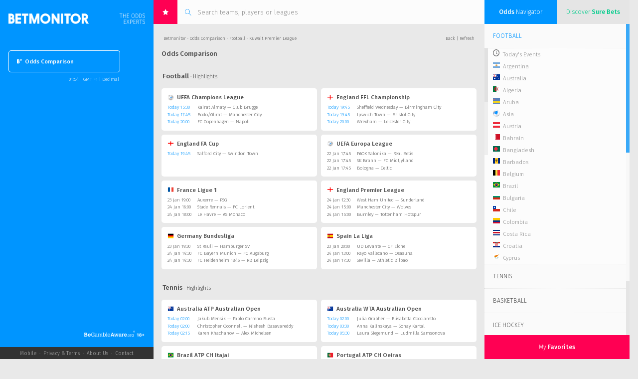

--- FILE ---
content_type: text/html; charset=UTF-8
request_url: https://betmonitor.com/odds-comparison/football/kuwait-premier-league/10000271
body_size: 35118
content:
<!DOCTYPE HTML>
<html lang="en">
<head>
	<meta charset="utf-8">
	<meta http-equiv="X-UA-Compatible" content="IE=edge">
	<meta name="viewport" content="width=device-width, initial-scale=0.4">
	<meta name="author" content="Betcom Bugojno">
	<!-- Global site tag (gtag.js) - Google Analytics -->
<script async src="https://www.googletagmanager.com/gtag/js?id=UA-151906320-1"></script>
<script>
 window.dataLayer = window.dataLayer || [];
 function gtag(){dataLayer.push(arguments);}
 gtag('js', new Date());  gtag('config', 'UA-151906320-1');
</script><meta name="description" content="Kuwait Premier League odds comparison. Compare and find the best betting odds for your bets on Football Kuwait Premier League "/><title>Kuwait Premier League - Check the best betting odds on Betmonitor.com.</title><!--  Essential META Tags -->
<meta property="og:type" content="website" />
<meta property="og:title" content="Betmonitor">
<meta property="og:description"
  content="The Odds Experts. The world-leading odds portal compares betting odds and offers from all bookies, across all sports and leagues. Profit from our live odds changes, sure bets, live scores and more.  Bet like a professional - for free!">
<meta property="og:image" content="https://www.betmonitor.com/mobile/icons/icon-1200x630.png">
<meta property="og:image:alt" content="Betmonitor">
<meta property="og:url" content="https://www.betmonitor.com/">
<meta name="twitter:card" content="summary_large_image">

<!--  Non-Essential, But Recommended -->
<meta property="og:site_name" content="Betmonitor">
<meta name="twitter:image:alt" content="Betmonitor">

<!--  Non-Essential, But Required for Analytics -->
<!-- <meta property="fb:app_id" content="APP_ID" /> -->
<!-- <meta name="twitter:site" content="@website-username"> -->
<link rel="alternate" media="only screen and (max-width: 640px)" href="https://www.betmonitor.com/mobile/odds-comparison/football/kuwait-premier-league/10000271">
	<link href="https://fonts.googleapis.com/css?family=Fira+Sans:300,300i,400,400i,500,500i,700,700i&subset=all" rel="stylesheet">
	<link rel="shortcut icon" href="/favicon.ico" type="image/x-icon" />
	<link rel="stylesheet" href="/css/jquery.mCustomScrollbar.css">
	<link rel="stylesheet" href="/css/style_respo.css?v=1.19.2">	<script src="https://code.jquery.com/jquery-3.6.0.min.js" integrity="sha256-/xUj+3OJU5yExlq6GSYGSHk7tPXikynS7ogEvDej/m4=" crossorigin="anonymous"></script>
	<script src="/js/canvas.js?v=1.19.2"></script>
	<script src="/js/detection.js?v=1.19.2"></script></head>
<body>
	<div id="league" class="app-cont decimal odds_comparison   ">
		<div id="left-sidebar">
			<div class="logo">
				<a href="https://www.betmonitor.com/">
					<img src="/images/betmonitor.png" alt="Betmonitor - The odds experts">
				</a>
			</div>
			<div class="tools">
				<div class="menu-login">
					<div class="login">
						<div class="login-output"></div>
												<form id="login-form" action="https://www.betmonitor.com/" method="post">
							<div class="login-input">
								<input type="text" name="email" placeholder="Email">
								<input type="password" name="password" placeholder="Password">
							</div>
							<div class="login-submit">
								<input type="submit" value="">
								<div class="loader-login"></div>
							</div>
						</form>
											</div>
					<div class="menu">
												<a class="" href="https://www.betmonitor.com/" alt="Dashboard" title="Dashboard"><img src="/images/b_normal.png">Dashboard</a>
						<a class="active" href="/odds-comparison/" alt="Odds Comparison" title="Odds Comparison"><img src="/images/b_normal.png">Odds Comparison</a>
						<a class="" href="/dropping-odds/" alt="Dropping Odds" title="Dropping Odds"><img src="/images/b_normal.png">Dropping Odds</a>
						<a class="" href="/surebets/" alt="Sure Bets" title="Sure Bets"><img src="/images/b_normal.png">Sure Bets</a>
						<a class="" href="/outrights/" alt="Outrights" title="Outrights"><img src="/images/b_normal.png">Outrights</a>
						<a class="" href="/racing/" alt="Racing" title="Racing"><img src="/images/b_normal.png">Horses & Greyhounds</a>
					</div>
				</div>
							</div>
			<div class="time-zone">
								<div class="sign-up">
									</div>
				<div class="site-settings login-switch open-popup" data-form="settings"><span class="evtime-switch" data-type="dashboard" data-timestamp="1768874060"> 02:54</span> | <span id='timezone-settings' data-value="1">GMT +1</span> | <span id="odds-format">Decimal</span></div>
				<div class="forgot-password"><span class="open-popup" data-form="recover">Forgot your password?</span></div><div class="resend-verification"><span>Resend activation email?</span></div>			</div>
			<div class="accordion" data-acc="news">
				<div class="header">
					<div class="status begambleaware"><a href="https://www.begambleaware.org" target="_blank"><img src="/images/begambleaware2.png"></a></div>				</div>
				<!-- <div class="acc-item">
					<h3 class="acc-goals">Last <span>Goals</span></h3>
					<div id="goals" class="container" >
											</div>
				</div> -->
				<!-- div class="acc-item">
										<h3 class="acc-news acc-news-2">BetMonitor <span>Pro</span></h3>
					<div id="news" class="container" style="display:block;">
					<div class="slider" style="cursor:pointer" onclick="location.href">
						<a href="https://www.betmonitor.pro" target="_blank">
						<div class="slide" style="background-image: url(/admin/news/bg/10.png);">
							<div class="content">
								<h1><span><strong>Professionals watch out!</strong></span></h1>
								<p><br><span>BetMonitor Pro is the new unique app for real punters. It offers you a full pack of features.
									<br><br>Made by experts, designed for professionals.
								</span></p>
							</div>
						</div>
						</a>
						<div class="slide slide-table media-open-slide">
							<div class="content media-open-content">
								<div class="media-open-video"></div>
							</div>
						</div>
						<a href="https://www.betmonitor.pro" target="_blank">
						<div class="slide slide-table" style="background-image: url(/admin/news/bg/7.png);">
							<div class="content">
								<h1><span><strong>Get only the Best</strong></span></h1>
								<table class="slide-table-news" cellpadding="0" cellspacing="0">
								<tr><td>Valuebets</td><td>Dropping Odds</td><td>Surebets</td><tr><td>Sharp Bookies</td><td>Money Ways</td><td>Special Bets</td><tr><td>Extra Filters</td><td>Live Alerts</td><td>Line Comparisons</td><tr><td>Trading Signals</td><td>Virtual Odds</td><td>Blocked Bets</td>								</table>
							</div>
						</div>
						</a>
					</div>
						<ul>
							<li class="active"><div></div></li>
							<li><div></div></li>
							<li><div></div></li>
						</ul>
						<div class="more">
							<a href="https://www.betmonitor.pro" target="_blank" style="font-weight:bold">More Information</a>
						</div>
					</div>
										<h3 class="acc-news">BetMonitor <span>News</span></h3>
					<div id="news" class="container" style="display:block;">
						<div class="slider">
														<div class="slide" style="background-image: url(/admin/news/bg/11.png);">
								<div class="info"><span class="title"><span>Top News</span> Section</span><span class="date">23 May 18:19</span></div>
								<h4>Odds Comparison eSports</h4>
								<div class="content"><h1 ><span ><strong>eSports Betting</strong></span></h1>
<p ><span ><br /></span><span ><span >No need to look elsewhere: Betmonitor has the largest offer of eSports betting odds. <a href="http://www.betmonitor.com/odds-comparison/">Check it now</a>!</span></span></p></div>
							</div>
														<div class="slide" style="background-image: url(/admin/news/bg/10.png);">
								<div class="info"><span class="title"><span>Top News</span> Section</span><span class="date">11 Nov 14:19</span></div>
								<h4>Exclusive partner</h4>
								<div class="content"><h1 ><span ><span ><strong>BetinAsia.com<br /></strong></span></span></h1>
<p ><br /><span ><a href="http://betinasia.com/?utm_source=betmonitor&amp;utm_medium=affiliate" target="_blank" rel="noopener">Trade with multiple Asian bookmakers - all in one account. High limits and best odds guaranteed.</a> <a href="http://betinasia.com/?utm_source=betmonitor&amp;utm_medium=affiliate" target="_blank" rel="noopener">Check it out now!</a><br /></span></p></div>
							</div>
														<div class="slide" style="background-image: url(/admin/news/bg/7.png);">
								<div class="info"><span class="title"><span>Top News</span> Section</span><span class="date">11 Nov 14:16</span></div>
								<h4>Odds Comparison</h4>
								<div class="content"><h1 ><span ><strong>Missing a bookmaker?</strong></span></h1>
<p ><span ><br /><span >You are missing your favorite bookie in our odds comparison? No problem, we are the <a href="http://www.betmonitor.com/odds-comparison/"><strong>odds experts</strong></a>. </span></span><span ><span >Contact us!</span><br /></span></p></div>
							</div>
														<div class="slide" style="background-image: url(/admin/news/bg/6.png);">
								<div class="info"><span class="title"><span>Top News</span> Section</span><span class="date">22 Sep 17:12</span></div>
								<h4>Next Highlight</h4>
								<div class="content"><h1 ><strong><span >French Open 2020</span><br /></strong><span ><strong>&nbsp;28 Sep - 11 Oct, 2020</strong></span></h1>
<p >See betting opportunities in our <a href="http://www.betmonitor.com/odds-comparison/">odds comparison</a>.</p></div>
							</div>
													</div>
						<ul>
							<li class="active"><div></div></li>
							<li><div></div></li>
							<li><div></div></li>
							<li><div></div></li>
						</ul>
						<div class="more">
							<a href="/news/">All <span>News</span></a>
						</div>
					</div>
									</div -->
				<div class="footer">
					<div class="footer-msg">Made by <span>The Odds Experts</span></div>
					<ul class="footer-menu">
						<li><a href="javascript:;" class="mobile-link">Mobile</a> &nbsp;&middot;&nbsp;  </li>
						<li><a class="open-popup" data-form="privacy_terms" href="/privacy-terms">Privacy & Terms</a> &nbsp;&middot;&nbsp;  </li>
						<li><a class="open-popup" data-form="about_us" href="/about-us">About Us</a> &nbsp;&middot;&nbsp;  </li>
						<li><a class="open-popup" data-form="contact" href="/support">Contact</a></li>
					</ul>
				</div>
			</div>
		</div>
		<div id="content">
				<div class="search">
					<div class="favorites-btn">
						<img src="/images/icon_search_star.svg">
						<div class="favorites-notification">13</div>
					</div>
					<div class="search-cont">
						<img src="/images/icon_search.png">
						<input type="text" name="search" id="search-league" placeholder="Search teams, players or leagues" autocomplete="off">
					</div>
					<div class="search-result"></div>
				</div>
								
<div class="breadcrumbs" data-sport="Football">
<span data-league="10000271"><a class="dark" href="https://www.betmonitor.com/">Betmonitor</a> &#x000B7; <a class="dark" href="/odds-comparison"> Odds Comparison</a> &middot; Football &#x000B7; Kuwait Premier League</span>	<span>
		<a class="dark" href="#">Back</a> | 
		<a class="dark link-refresh" href="javascript:history.go(0)">Refresh</a>
	</span>
</div>				<h1>Odds Comparison</h1><div class="league-box"><div class="top-league-cont"><h2>Football<span> &middot; Highlights</span></h2><div class="top-league"><div class="title"><a class="dark" href="/odds-comparison/football/uefa-champions-league/10000315"><img src="/images/flags/Europe.png" alt="Europe">UEFA Champions League</a></div><div class="event"><span class="date"><span class="blue evtime-switch" data-type="comparison" data-timestamp="1768923000">Today 16:30</span></span> <span class="teams"><a class="dark" href="/odds-comparison/football/uefa-champions-league/kairat-almaty-club-brugge/109105031">Kairat Almaty &mdash; Club Brugge</a></span></div><div class="event"><span class="date"><span class="blue evtime-switch" data-type="comparison" data-timestamp="1768931100">Today 18:45</span></span> <span class="teams"><a class="dark" href="/odds-comparison/football/uefa-champions-league/bodo/glimt-manchester-city/109105019">Bodo/Glimt &mdash; Manchester City</a></span></div><div class="event"><span class="date"><span class="blue evtime-switch" data-type="comparison" data-timestamp="1768939200">Today 21:00</span></span> <span class="teams"><a class="dark" href="/odds-comparison/football/uefa-champions-league/fc-copenhagen-napoli/109105020">FC Copenhagen &mdash; Napoli</a></span></div></div><div class="top-league"><div class="title"><a class="dark" href="/odds-comparison/football/england-efl-championship/10000066"><img src="/images/flags/England.png" alt="England">England EFL Championship</a></div><div class="event"><span class="date"><span class="blue evtime-switch" data-type="comparison" data-timestamp="1768938300">Today 20:45</span></span> <span class="teams"><a class="dark" href="/odds-comparison/football/england-efl-championship/sheffield-wednesday-birmingham-city/109177926">Sheffield Wednesday &mdash; Birmingham City</a></span></div><div class="event"><span class="date"><span class="blue evtime-switch" data-type="comparison" data-timestamp="1768938300">Today 20:45</span></span> <span class="teams"><a class="dark" href="/odds-comparison/football/england-efl-championship/ipswich-town-bristol-city/109177933">Ipswich Town &mdash; Bristol City</a></span></div><div class="event"><span class="date"><span class="blue evtime-switch" data-type="comparison" data-timestamp="1768939200">Today 21:00</span></span> <span class="teams"><a class="dark" href="/odds-comparison/football/england-efl-championship/wrexham-leicester-city/109177934">Wrexham &mdash; Leicester City</a></span></div></div><div class="top-league"><div class="title"><a class="dark" href="/odds-comparison/football/england-fa-cup/10000225"><img src="/images/flags/England.png" alt="England">England FA Cup</a></div><div class="event"><span class="date"><span class="blue evtime-switch" data-type="comparison" data-timestamp="1768938300">Today 20:45</span></span> <span class="teams"><a class="dark" href="/odds-comparison/football/england-fa-cup/salford-city-swindon-town/109189360">Salford City &mdash; Swindon Town</a></span></div></div><div class="top-league"><div class="title"><a class="dark" href="/odds-comparison/football/uefa-europa-league/10000314"><img src="/images/flags/Europe.png" alt="Europe">UEFA Europa League</a></div><div class="event"><span class="date"><span class="evtime-switch" data-type="comparison" data-timestamp="1769103900">22 Jan 18:45</span></span> <span class="teams"><a class="dark" href="/odds-comparison/football/uefa-europa-league/paok-salonika-real-betis/109066925">PAOK Salonika &mdash; Real Betis</a></span></div><div class="event"><span class="date"><span class="evtime-switch" data-type="comparison" data-timestamp="1769103900">22 Jan 18:45</span></span> <span class="teams"><a class="dark" href="/odds-comparison/football/uefa-europa-league/sk-brann-fc-midtjylland/109107617">SK Brann &mdash; FC Midtjylland</a></span></div><div class="event"><span class="date"><span class="evtime-switch" data-type="comparison" data-timestamp="1769103900">22 Jan 18:45</span></span> <span class="teams"><a class="dark" href="/odds-comparison/football/uefa-europa-league/bologna-celtic/109107618">Bologna &mdash; Celtic</a></span></div></div><div class="top-league"><div class="title"><a class="dark" href="/odds-comparison/football/france-ligue-1/10000080"><img src="/images/flags/France.png" alt="France">France Ligue 1</a></div><div class="event"><span class="date"><span class="evtime-switch" data-type="comparison" data-timestamp="1769194800">23 Jan 20:00</span></span> <span class="teams"><a class="dark" href="/odds-comparison/football/france-ligue-1/auxerre-psg/109156308">Auxerre &mdash; PSG</a></span></div><div class="event"><span class="date"><span class="evtime-switch" data-type="comparison" data-timestamp="1769270400">24 Jan 17:00</span></span> <span class="teams"><a class="dark" href="/odds-comparison/football/france-ligue-1/stade-rennais-fc-lorient/109156300">Stade Rennais &mdash; FC Lorient</a></span></div><div class="event"><span class="date"><span class="evtime-switch" data-type="comparison" data-timestamp="1769277600">24 Jan 19:00</span></span> <span class="teams"><a class="dark" href="/odds-comparison/football/france-ligue-1/le-havre-as-monaco/109156307">Le Havre &mdash; AS Monaco</a></span></div></div><div class="top-league"><div class="title"><a class="dark" href="/odds-comparison/football/england-premier-league/10000070"><img src="/images/flags/England.png" alt="England">England Premier League</a></div><div class="event"><span class="date"><span class="evtime-switch" data-type="comparison" data-timestamp="1769257800">24 Jan 13:30</span></span> <span class="teams"><a class="dark" href="/odds-comparison/football/england-premier-league/west-ham-united-sunderland/109167325">West Ham United &mdash; Sunderland</a></span></div><div class="event"><span class="date"><span class="evtime-switch" data-type="comparison" data-timestamp="1769266800">24 Jan 16:00</span></span> <span class="teams"><a class="dark" href="/odds-comparison/football/england-premier-league/manchester-city-wolves/109167364">Manchester City &mdash; Wolves</a></span></div><div class="event"><span class="date"><span class="evtime-switch" data-type="comparison" data-timestamp="1769266800">24 Jan 16:00</span></span> <span class="teams"><a class="dark" href="/odds-comparison/football/england-premier-league/burnley-tottenham-hotspur/109167365">Burnley &mdash; Tottenham Hotspur</a></span></div></div><div class="top-league"><div class="title"><a class="dark" href="/odds-comparison/football/germany-bundesliga/10000090"><img src="/images/flags/Germany.png" alt="Germany">Germany Bundesliga</a></div><div class="event"><span class="date"><span class="evtime-switch" data-type="comparison" data-timestamp="1769196600">23 Jan 20:30</span></span> <span class="teams"><a class="dark" href="/odds-comparison/football/germany-bundesliga/st--pauli-hamburger-sv/109183595">St  Pauli &mdash; Hamburger SV</a></span></div><div class="event"><span class="date"><span class="evtime-switch" data-type="comparison" data-timestamp="1769265000">24 Jan 15:30</span></span> <span class="teams"><a class="dark" href="/odds-comparison/football/germany-bundesliga/fc-bayern-munich-fc-augsburg/109183593">FC Bayern Munich &mdash; FC Augsburg</a></span></div><div class="event"><span class="date"><span class="evtime-switch" data-type="comparison" data-timestamp="1769265000">24 Jan 15:30</span></span> <span class="teams"><a class="dark" href="/odds-comparison/football/germany-bundesliga/fc-heidenheim-1846-rb-leipzig/109183594">FC Heidenheim 1846 &mdash; RB Leipzig</a></span></div></div><div class="top-league"><div class="title"><a class="dark" href="/odds-comparison/football/spain-la-liga/10000184"><img src="/images/flags/Spain.png" alt="Spain">Spain La Liga</a></div><div class="event"><span class="date"><span class="evtime-switch" data-type="comparison" data-timestamp="1769198400">23 Jan 21:00</span></span> <span class="teams"><a class="dark" href="/odds-comparison/football/spain-la-liga/ud-levante-cf-elche/109173691">UD Levante &mdash; CF Elche</a></span></div><div class="event"><span class="date"><span class="evtime-switch" data-type="comparison" data-timestamp="1769259600">24 Jan 14:00</span></span> <span class="teams"><a class="dark" href="/odds-comparison/football/spain-la-liga/rayo-vallecano-osasuna/109173684">Rayo Vallecano &mdash; Osasuna</a></span></div><div class="event"><span class="date"><span class="evtime-switch" data-type="comparison" data-timestamp="1769275800">24 Jan 18:30</span></span> <span class="teams"><a class="dark" href="/odds-comparison/football/spain-la-liga/sevilla-athletic-bilbao/109173687">Sevilla &mdash; Athletic Bilbao</a></span></div></div></div><div class="top-league-cont"><h2>Tennis<span> &middot; Highlights</span></h2><div class="top-league"><div class="title"><a class="dark" href="/odds-comparison/tennis/australia-atp-australian-open/10000974"><img src="/images/flags/Australia.png" alt="Australia">Australia ATP Australian Open</a></div><div class="event"><span class="date"><span class="blue evtime-switch" data-type="comparison" data-timestamp="1768874400">Today 03:00</span></span> <span class="teams"><a class="dark" href="/odds-comparison/tennis/australia-atp-australian-open/jakub-mensik-pablo-carreno-busta/109183172">Jakub Mensik &mdash; Pablo Carreno Busta</a></span></div><div class="event"><span class="date"><span class="blue evtime-switch" data-type="comparison" data-timestamp="1768874400">Today 03:00</span></span> <span class="teams"><a class="dark" href="/odds-comparison/tennis/australia-atp-australian-open/christopher-oconnell-nishesh-basavareddy/109183224">Christopher Oconnell &mdash; Nishesh Basavareddy</a></span></div><div class="event"><span class="date"><span class="blue evtime-switch" data-type="comparison" data-timestamp="1768875300">Today 03:15</span></span> <span class="teams"><a class="dark" href="/odds-comparison/tennis/australia-atp-australian-open/karen-khachanov-alex-michelsen/109183225">Karen Khachanov &mdash; Alex Michelsen</a></span></div></div><div class="top-league"><div class="title"><a class="dark" href="/odds-comparison/tennis/australia-wta-australian-open/10000973"><img src="/images/flags/Australia.png" alt="Australia">Australia WTA Australian Open</a></div><div class="event"><span class="date"><span class="blue evtime-switch" data-type="comparison" data-timestamp="1768874400">Today 03:00</span></span> <span class="teams"><a class="dark" href="/odds-comparison/tennis/australia-wta-australian-open/julia-grabher-elisabetta-cocciaretto/109182873">Julia Grabher &mdash; Elisabetta Cocciaretto</a></span></div><div class="event"><span class="date"><span class="blue evtime-switch" data-type="comparison" data-timestamp="1768879800">Today 04:30</span></span> <span class="teams"><a class="dark" href="/odds-comparison/tennis/australia-wta-australian-open/anna-kalinskaya-sonay-kartal/109182872">Anna Kalinskaya &mdash; Sonay Kartal</a></span></div><div class="event"><span class="date"><span class="blue evtime-switch" data-type="comparison" data-timestamp="1768887000">Today 06:30</span></span> <span class="teams"><a class="dark" href="/odds-comparison/tennis/australia-wta-australian-open/laura-siegemund-ludmilla-samsonova/109182874">Laura Siegemund &mdash; Ludmilla Samsonova</a></span></div></div><div class="top-league"><div class="title"><a class="dark" href="/odds-comparison/tennis/brazil-atp-ch-itajai/10002194"><img src="/images/flags/Brazil.png" alt="Brazil">Brazil ATP CH Itajai</a></div><div class="event"><span class="date"><span class="blue evtime-switch" data-type="comparison" data-timestamp="1768914000">Today 14:00</span></span> <span class="teams"><a class="dark" href="/odds-comparison/tennis/brazil-atp-ch-itajai/nicolas-kicker-alvaro-guillen-meza/109191623">Nicolas Kicker &mdash; Alvaro Guillen Meza</a></span></div><div class="event"><span class="date"><span class="blue evtime-switch" data-type="comparison" data-timestamp="1768914000">Today 14:00</span></span> <span class="teams"><a class="dark" href="/odds-comparison/tennis/brazil-atp-ch-itajai/lautaro-midon-thiago-seyboth-wild/109191639">Lautaro Midon &mdash; Thiago Seyboth Wild</a></span></div><div class="event"><span class="date"><span class="blue evtime-switch" data-type="comparison" data-timestamp="1768914000">Today 14:00</span></span> <span class="teams"><a class="dark" href="/odds-comparison/tennis/brazil-atp-ch-itajai/juan-pablo-varillas-franco-agamenone/109191628">Juan Pablo Varillas &mdash; Franco Agamenone</a></span></div></div><div class="top-league"><div class="title"><a class="dark" href="/odds-comparison/tennis/portugal-atp-ch-oeiras/10017971"><img src="/images/flags/Portugal.png" alt="Portugal">Portugal ATP CH Oeiras</a></div><div class="event"><span class="date"><span class="blue evtime-switch" data-type="comparison" data-timestamp="1768906800">Today 12:00</span></span> <span class="teams"><a class="dark" href="/odds-comparison/tennis/portugal-atp-ch-oeiras/august-holmgren-chris-rodesch/109191603">August Holmgren &mdash; Chris Rodesch</a></span></div><div class="event"><span class="date"><span class="blue evtime-switch" data-type="comparison" data-timestamp="1768912200">Today 13:30</span></span> <span class="teams"><a class="dark" href="/odds-comparison/tennis/portugal-atp-ch-oeiras/mark-lajal-daniel-merida-aguilar/109196442">Mark Lajal &mdash; Daniel Merida Aguilar</a></span></div><div class="event"><span class="date"><span class="blue evtime-switch" data-type="comparison" data-timestamp="1768914000">Today 14:00</span></span> <span class="teams"><a class="dark" href="/odds-comparison/tennis/portugal-atp-ch-oeiras/gastao-elias-mikhail-kukushkin/109196439">Gastao Elias &mdash; Mikhail Kukushkin</a></span></div></div></div><div class="top-league-cont"><h2>Basketball<span> &middot; Highlights</span></h2><div class="top-league"><div class="title"><a class="dark" href="/odds-comparison/basketball/euroleague-men/10000770"><img src="/images/flags/Europe.png" alt="Europe">Euroleague Men</a></div><div class="event"><span class="date"><span class="blue evtime-switch" data-type="comparison" data-timestamp="1768930200">Today 18:30</span></span> <span class="teams"><a class="dark" href="/odds-comparison/basketball/euroleague-men/hapoel-tel-aviv-anadolu-efes/109170491">Hapoel Tel Aviv &mdash; Anadolu Efes</a></span></div><div class="event"><span class="date"><span class="blue evtime-switch" data-type="comparison" data-timestamp="1768931100">Today 18:45</span></span> <span class="teams"><a class="dark" href="/odds-comparison/basketball/euroleague-men/monaco-crvena-zvezda/109170495">Monaco &mdash; Crvena Zvezda</a></span></div><div class="event"><span class="date"><span class="blue evtime-switch" data-type="comparison" data-timestamp="1768937400">Today 20:30</span></span> <span class="teams"><a class="dark" href="/odds-comparison/basketball/euroleague-men/valencia-paris/109170493">Valencia &mdash; Paris</a></span></div></div><div class="top-league"><div class="title"><a class="dark" href="/odds-comparison/basketball/usa-nba/10000690"><img src="/images/flags/USA.png" alt="USA">USA NBA</a></div><div class="event"><span class="date"><span class="blue evtime-switch" data-type="comparison" data-timestamp="1768878000">Today 04:00</span></span> <span class="teams"><a class="dark" href="/odds-comparison/basketball/usa-nba/golden-state-warriors-miami-heat/109194035">Golden State Warriors &mdash; Miami Heat</a></span></div><div class="event"><span class="date"><span class="evtime-switch" data-type="comparison" data-timestamp="1768957200">21 Jan 02:00</span></span> <span class="teams"><a class="dark" href="/odds-comparison/basketball/usa-nba/chicago-bulls-los-angeles-clippers/109194620">Chicago Bulls &mdash; Los Angeles Clippers</a></span></div><div class="event"><span class="date"><span class="evtime-switch" data-type="comparison" data-timestamp="1768957200">21 Jan 02:00</span></span> <span class="teams"><a class="dark" href="/odds-comparison/basketball/usa-nba/houston-rockets-san-antonio-spurs/109194619">Houston Rockets &mdash; San Antonio Spurs</a></span></div></div><div class="top-league"><div class="title"><a class="dark" href="/odds-comparison/basketball/eurocup-men/10000769"><img src="/images/flags/Europe.png" alt="Europe">Eurocup Men</a></div><div class="event"><span class="date"><span class="blue evtime-switch" data-type="comparison" data-timestamp="1768930200">Today 18:30</span></span> <span class="teams"><a class="dark" href="/odds-comparison/basketball/eurocup-men/cedevita-olimpija-u-bt-cluj-napoca/109195025">Cedevita Olimpija &mdash; U BT Cluj-Napoca</a></span></div><div class="event"><span class="date"><span class="blue evtime-switch" data-type="comparison" data-timestamp="1768932000">Today 19:00</span></span> <span class="teams"><a class="dark" href="/odds-comparison/basketball/eurocup-men/asco-slask-wroclaw-aris/109195024">Asco Slask Wroclaw &mdash; Aris</a></span></div><div class="event"><span class="date"><span class="blue evtime-switch" data-type="comparison" data-timestamp="1768932000">Today 19:00</span></span> <span class="teams"><a class="dark" href="/odds-comparison/basketball/eurocup-men/hapoel-m--jerusalem-bahcesehir-koleji/109195027">Hapoel M  Jerusalem &mdash; Bahcesehir Koleji</a></span></div></div><div class="top-league"><div class="title"><a class="dark" href="/odds-comparison/basketball/fiba-champions-league/10007999"><img src="/images/flags/Europe.png" alt="Europe">FIBA Champions League</a></div><div class="event"><span class="date"><span class="blue evtime-switch" data-type="comparison" data-timestamp="1768928400">Today 18:00</span></span> <span class="teams"><a class="dark" href="/odds-comparison/basketball/fiba-champions-league/tofas-alba-berlin/109194500">Tofas &mdash; Alba Berlin</a></span></div><div class="event"><span class="date"><span class="blue evtime-switch" data-type="comparison" data-timestamp="1768930200">Today 18:30</span></span> <span class="teams"><a class="dark" href="/odds-comparison/basketball/fiba-champions-league/lietuvos-rytas-hapoel-holon/109194502">Lietuvos Rytas &mdash; Hapoel Holon</a></span></div><div class="event"><span class="date"><span class="blue evtime-switch" data-type="comparison" data-timestamp="1768939200">Today 21:00</span></span> <span class="teams"><a class="dark" href="/odds-comparison/basketball/fiba-champions-league/gran-canaria-ass--pallacanestro-trieste/109194501">Gran Canaria &mdash; Ass  Pallacanestro Trieste</a></span></div></div><div class="top-league"><div class="title"><a class="dark" href="/odds-comparison/basketball/fiba-europe-cup/10006894"><img src="/images/flags/Europe.png" alt="Europe">FIBA Europe Cup</a></div><div class="event"><span class="date"><span class="blue evtime-switch" data-type="comparison" data-timestamp="1768932900">Today 19:15</span></span> <span class="teams"><a class="dark" href="/odds-comparison/basketball/fiba-europe-cup/trefl-sopot-rostock-seawolves/109194788">Trefl Sopot &mdash; Rostock Seawolves</a></span></div></div><div class="top-league"><div class="title"><a class="dark" href="/odds-comparison/basketball/australia-nbl/10000842"><img src="/images/flags/Australia.png" alt="Australia">Australia NBL</a></div><div class="event"><span class="date"><span class="evtime-switch" data-type="comparison" data-timestamp="1768977000">21 Jan 07:30</span></span> <span class="teams"><a class="dark" href="/odds-comparison/basketball/australia-nbl/melbourne-brisbane-bullets/109191685">Melbourne &mdash; Brisbane Bullets</a></span></div><div class="event"><span class="date"><span class="evtime-switch" data-type="comparison" data-timestamp="1768984200">21 Jan 09:30</span></span> <span class="teams"><a class="dark" href="/odds-comparison/basketball/australia-nbl/south-east-melbourne-phoenix-new-zealand-breakers/109192623">South East Melbourne Phoenix &mdash; New Zealand Breakers</a></span></div><div class="event"><span class="date"><span class="evtime-switch" data-type="comparison" data-timestamp="1769077800">22 Jan 11:30</span></span> <span class="teams"><a class="dark" href="/odds-comparison/basketball/australia-nbl/perth-cairns/109192036">Perth &mdash; Cairns</a></span></div></div></div><div class="top-league-cont"><h2>Ice Hockey<span> &middot; Highlights</span></h2><div class="top-league"><div class="title"><a class="dark" href="/odds-comparison/icehockey/usa-nhl/10000683"><img src="/images/flags/USA.png" alt="USA">USA NHL</a></div><div class="event"><span class="date"><span class="blue evtime-switch" data-type="comparison" data-timestamp="1768874400">Today 03:00</span></span> <span class="teams"><a class="dark" href="/odds-comparison/icehockey/usa-nhl/calgary-flames-new-jersey-devils/109189165">Calgary Flames &mdash; New Jersey Devils</a></span></div><div class="event"><span class="date"><span class="blue evtime-switch" data-type="comparison" data-timestamp="1768878000">Today 04:00</span></span> <span class="teams"><a class="dark" href="/odds-comparison/icehockey/usa-nhl/anaheim-ducks-new-york-rangers/109189167">Anaheim Ducks &mdash; New York Rangers</a></span></div><div class="event"><span class="date"><span class="blue evtime-switch" data-type="comparison" data-timestamp="1768878000">Today 04:00</span></span> <span class="teams"><a class="dark" href="/odds-comparison/icehockey/usa-nhl/vancouver-canucks-new-york-islanders/109189170">Vancouver Canucks &mdash; New York Islanders</a></span></div></div><div class="top-league"><div class="title"><a class="dark" href="/odds-comparison/icehockey/czech-republic-extraliga/10000675"><img src="/images/flags/Czech Republic.png" alt="Czech Republic">Czech Republic Extraliga</a></div><div class="event"><span class="date"><span class="blue evtime-switch" data-type="comparison" data-timestamp="1768926600">Today 17:30</span></span> <span class="teams"><a class="dark" href="/odds-comparison/icehockey/czech-republic-extraliga/plzen-trinec/109193926">Plzen &mdash; Trinec</a></span></div><div class="event"><span class="date"><span class="blue evtime-switch" data-type="comparison" data-timestamp="1768930200">Today 18:30</span></span> <span class="teams"><a class="dark" href="/odds-comparison/icehockey/czech-republic-extraliga/sparta-prague-mountfield-hk/109193921">Sparta Prague &mdash; Mountfield HK</a></span></div><div class="event"><span class="date"><span class="evtime-switch" data-type="comparison" data-timestamp="1769014800">21 Jan 18:00</span></span> <span class="teams"><a class="dark" href="/odds-comparison/icehockey/czech-republic-extraliga/pardubice-kometa-brno/109193927">Pardubice &mdash; Kometa Brno</a></span></div></div><div class="top-league"><div class="title"><a class="dark" href="/odds-comparison/icehockey/finland-sm-liiga/10000668"><img src="/images/flags/Finland.png" alt="Finland">Finland SM-Liiga</a></div><div class="event"><span class="date"><span class="evtime-switch" data-type="comparison" data-timestamp="1769013000">21 Jan 17:30</span></span> <span class="teams"><a class="dark" href="/odds-comparison/icehockey/finland-sm-liiga/hifk-vaasa-sport/109191986">HIFK &mdash; Vaasa Sport</a></span></div><div class="event"><span class="date"><span class="evtime-switch" data-type="comparison" data-timestamp="1769013000">21 Jan 17:30</span></span> <span class="teams"><a class="dark" href="/odds-comparison/icehockey/finland-sm-liiga/k-espoo-hpk-hameenlinna/109191985">K-Espoo &mdash; HPK Hameenlinna</a></span></div><div class="event"><span class="date"><span class="evtime-switch" data-type="comparison" data-timestamp="1769013000">21 Jan 17:30</span></span> <span class="teams"><a class="dark" href="/odds-comparison/icehockey/finland-sm-liiga/saipa-jyp-jyvaskyla/109191987">Saipa &mdash; Jyp Jyvaskyla</a></span></div></div><div class="top-league"><div class="title"><a class="dark" href="/odds-comparison/icehockey/champions-league/10004929"><img src="/images/flags/Europe.png" alt="Europe">Champions League</a></div><div class="event"><span class="date"><span class="blue evtime-switch" data-type="comparison" data-timestamp="1768932000">Today 19:00</span></span> <span class="teams"><a class="dark" href="/odds-comparison/icehockey/champions-league/lulea-zug/109180294">Lulea &mdash; Zug</a></span></div><div class="event"><span class="date"><span class="blue evtime-switch" data-type="comparison" data-timestamp="1768932000">Today 19:00</span></span> <span class="teams"><a class="dark" href="/odds-comparison/icehockey/champions-league/frolunda-brynas/109180292">Frolunda &mdash; Brynas</a></span></div></div><div class="top-league"><div class="title"><a class="dark" href="/odds-comparison/icehockey/slovakia-extraliga/10000677"><img src="/images/flags/Slovakia.png" alt="Slovakia">Slovakia Extraliga</a></div><div class="event"><span class="date"><span class="blue evtime-switch" data-type="comparison" data-timestamp="1768926600">Today 17:30</span></span> <span class="teams"><a class="dark" href="/odds-comparison/icehockey/slovakia-extraliga/ban-bystrica-spisska-nova-ves/109190369">Ban Bystrica &mdash; Spisska Nova Ves</a></span></div><div class="event"><span class="date"><span class="blue evtime-switch" data-type="comparison" data-timestamp="1768928400">Today 18:00</span></span> <span class="teams"><a class="dark" href="/odds-comparison/icehockey/slovakia-extraliga/nitra-dukla-michalovce/109190368">Nitra &mdash; Dukla Michalovce</a></span></div><div class="event"><span class="date"><span class="evtime-switch" data-type="comparison" data-timestamp="1769187600">23 Jan 18:00</span></span> <span class="teams"><a class="dark" href="/odds-comparison/icehockey/slovakia-extraliga/poprad-slovan-bratislava/109194331">Poprad &mdash; Slovan Bratislava</a></span></div></div><div class="top-league"><div class="title"><a class="dark" href="/odds-comparison/icehockey/sweden-shl/10000671"><img src="/images/flags/Sweden.png" alt="Sweden">Sweden SHL</a></div><div class="event"><span class="date"><span class="evtime-switch" data-type="comparison" data-timestamp="1769104800">22 Jan 19:00</span></span> <span class="teams"><a class="dark" href="/odds-comparison/icehockey/sweden-shl/leksands-rogle/109191874">Leksands &mdash; Rogle</a></span></div><div class="event"><span class="date"><span class="evtime-switch" data-type="comparison" data-timestamp="1769104800">22 Jan 19:00</span></span> <span class="teams"><a class="dark" href="/odds-comparison/icehockey/sweden-shl/hv-71-linkopings/109191871">HV 71 &mdash; Linkopings</a></span></div><div class="event"><span class="date"><span class="evtime-switch" data-type="comparison" data-timestamp="1769104800">22 Jan 19:00</span></span> <span class="teams"><a class="dark" href="/odds-comparison/icehockey/sweden-shl/orebro-vaxjo-lakers/109191873">Orebro &mdash; Vaxjo Lakers</a></span></div></div></div><div class="top-league-cont"><h2>eSports<span> &middot; Highlights</span></h2><div class="top-league"><div class="title"><a class="dark" href="/odds-comparison/esport/lpl/10004217"><img src="/images/flags/Unknown.png" alt="LoL">LPL</a></div><div class="event"><span class="date"><span class="blue evtime-switch" data-type="comparison" data-timestamp="1768899600">Today 10:00</span></span> <span class="teams"><a class="dark" href="/odds-comparison/esport/lpl/anyones-legend-weibo-gaming/109186078">Anyones Legend &mdash; Weibo Gaming</a></span></div><div class="event"><span class="date"><span class="blue evtime-switch" data-type="comparison" data-timestamp="1768906800">Today 12:00</span></span> <span class="teams"><a class="dark" href="/odds-comparison/esport/lpl/invictus-gaming-bilibili/109186072">Invictus Gaming &mdash; Bilibili</a></span></div><div class="event"><span class="date"><span class="evtime-switch" data-type="comparison" data-timestamp="1768993200">21 Jan 12:00</span></span> <span class="teams"><a class="dark" href="/odds-comparison/esport/lpl/invictus-gaming-topsports-gaming/109186074">Invictus Gaming &mdash; Topsports Gaming</a></span></div></div><div class="top-league"><div class="title"><a class="dark" href="/odds-comparison/esport/vct-kickoff-emea/10026451"><img src="/images/flags/Unknown.png" alt="Valorant">VCT. Kickoff EMEA</a></div><div class="event"><span class="date"><span class="blue evtime-switch" data-type="comparison" data-timestamp="1768924800">Today 17:00</span></span> <span class="teams"><a class="dark" href="/odds-comparison/esport/vct-kickoff-emea/natus-vincere-karmine-corp/109152729">Natus Vincere &mdash; Karmine Corp</a></span></div><div class="event"><span class="date"><span class="blue evtime-switch" data-type="comparison" data-timestamp="1768935600">Today 20:00</span></span> <span class="teams"><a class="dark" href="/odds-comparison/esport/vct-kickoff-emea/futbolist-gentle-mates/109152730">Futbolist &mdash; Gentle Mates</a></span></div><div class="event"><span class="date"><span class="evtime-switch" data-type="comparison" data-timestamp="1769022000">21 Jan 20:00</span></span> <span class="teams"><a class="dark" href="/odds-comparison/esport/vct-kickoff-emea/ulf-team-vitality/109152731">ULF &mdash; Team Vitality</a></span></div></div><div class="top-league"><div class="title"><a class="dark" href="/odds-comparison/esport/lck-cup/10029000"><img src="/images/flags/Unknown.png" alt="LoL">LCK Cup</a></div><div class="event"><span class="date"><span class="evtime-switch" data-type="comparison" data-timestamp="1768982400">21 Jan 09:00</span></span> <span class="teams"><a class="dark" href="/odds-comparison/esport/lck-cup/dplus-kia-nongshim-redforce/109186089">Dplus KIA &mdash; Nongshim RedForce</a></span></div><div class="event"><span class="date"><span class="evtime-switch" data-type="comparison" data-timestamp="1768991400">21 Jan 11:30</span></span> <span class="teams"><a class="dark" href="/odds-comparison/esport/lck-cup/dragonx-dn-soopers/109186093">DragonX &mdash; DN SOOPers</a></span></div><div class="event"><span class="date"><span class="evtime-switch" data-type="comparison" data-timestamp="1769068800">22 Jan 09:00</span></span> <span class="teams"><a class="dark" href="/odds-comparison/esport/lck-cup/hanjin-brion-hanwha-life/109186087">HANJIN BRION &mdash; Hanwha Life</a></span></div></div><div class="top-league"><div class="title"><a class="dark" href="/odds-comparison/esport/lck-challengers/10017590"><img src="/images/flags/Unknown.png" alt="LoL">LCK Challengers</a></div><div class="event"><span class="date"><span class="blue evtime-switch" data-type="comparison" data-timestamp="1768896000">Today 09:00</span></span> <span class="teams"><a class="dark" href="/odds-comparison/esport/lck-challengers/t1-ea-dn-soopers/109186977">T1 EA &mdash; DN SOOPers</a></span></div><div class="event"><span class="date"><span class="blue evtime-switch" data-type="comparison" data-timestamp="1768903200">Today 11:00</span></span> <span class="teams"><a class="dark" href="/odds-comparison/esport/lck-challengers/nsredforce-challengers-hanjin-brion/109186978">NSRedForce Challengers &mdash; HANJIN BRION</a></span></div><div class="event"><span class="date"><span class="evtime-switch" data-type="comparison" data-timestamp="1769058000">22 Jan 06:00</span></span> <span class="teams"><a class="dark" href="/odds-comparison/esport/lck-challengers/bnk-fearx-y-dplus-kia-chall/109186981">BNK FearX Y &mdash; Dplus KIA Chall</a></span></div></div></div><div class="top-league-cont"><h2>Badminton<span> &middot; Highlights</span></h2><div class="top-league"><div class="title"><a class="dark" href="/odds-comparison/badminton/indonesian-masters-women/10005212"><img src="/images/flags/Indonesia.png" alt="Indonesia">Indonesian Masters Women</a></div><div class="event"><span class="date"><span class="blue evtime-switch" data-type="comparison" data-timestamp="1768882800">Today 05:20</span></span> <span class="teams"><a class="dark" href="/odds-comparison/badminton/indonesian-masters-women/anmol-kharb-wen-yu-zhang/109194391">Anmol Kharb &mdash; Wen Yu Zhang</a></span></div><div class="event"><span class="date"><span class="blue evtime-switch" data-type="comparison" data-timestamp="1768882800">Today 05:20</span></span> <span class="teams"><a class="dark" href="/odds-comparison/badminton/indonesian-masters-women/wong-ling-ching-kaoru-sugiyama/109194916">Wong Ling Ching &mdash; Kaoru Sugiyama</a></span></div><div class="event"><span class="date"><span class="blue evtime-switch" data-type="comparison" data-timestamp="1768883400">Today 05:30</span></span> <span class="teams"><a class="dark" href="/odds-comparison/badminton/indonesian-masters-women/amalie-schulz-tasnim-mir/109194374">Amalie Schulz &mdash; Tasnim Mir</a></span></div></div><div class="top-league"><div class="title"><a class="dark" href="/odds-comparison/badminton/indonesian-masters-xd/10005215"><img src="/images/flags/Indonesia.png" alt="Indonesia">Indonesian Masters XD</a></div><div class="event"><span class="date"><span class="blue evtime-switch" data-type="comparison" data-timestamp="1768886400">Today 06:20</span></span> <span class="teams"><a class="dark" href="/odds-comparison/badminton/indonesian-masters-xd/ratchapol-makkasasithorn-/-nattamon-laisuan-kristoffer-kolding-/-mette-werge/109194390">Ratchapol Makkasasithorn / Nattamon Laisuan &mdash; Kristoffer Kolding / Mette Werge</a></span></div><div class="event"><span class="date"><span class="blue evtime-switch" data-type="comparison" data-timestamp="1768888800">Today 07:00</span></span> <span class="teams"><a class="dark" href="/odds-comparison/badminton/indonesian-masters-xd/yi-jun-zhu-/-li-qian-ruben-garcia-/-lucia-rodriguez/109194386">Yi Jun Zhu / Li Qian &mdash; Ruben Garcia / Lucia Rodriguez</a></span></div><div class="event"><span class="date"><span class="evtime-switch" data-type="comparison" data-timestamp="1768957200">21 Jan 02:00</span></span> <span class="teams"><a class="dark" href="/odds-comparison/badminton/indonesian-masters-xd/dhruv-kapila-/-tanisha-crasto-julien-maio-/-lea-palermo/109194427">Dhruv Kapila / Tanisha Crasto &mdash; Julien Maio / Lea Palermo</a></span></div></div><div class="top-league"><div class="title"><a class="dark" href="/odds-comparison/badminton/indonesian-masters-wd/10005214"><img src="/images/flags/Indonesia.png" alt="Indonesia">Indonesian Masters WD</a></div><div class="event"><span class="date"><span class="blue evtime-switch" data-type="comparison" data-timestamp="1768873800">Today 02:50</span></span> <span class="teams"><a class="dark" href="/odds-comparison/badminton/indonesian-masters-wd/nabila-cahya-permata-ayu-/-nahya-muhyifa-chong-jie-yu-/-ng-vanessa/109194403">Nabila Cahya Permata Ayu / Nahya Muhyifa &mdash; Chong Jie Yu / Ng Vanessa</a></span></div><div class="event"><span class="date"><span class="blue evtime-switch" data-type="comparison" data-timestamp="1768873800">Today 02:50</span></span> <span class="teams"><a class="dark" href="/odds-comparison/badminton/indonesian-masters-wd/phattharin-aiamvareesrisakul-/-sarisa-janpeng-cheng-su-hui-/-tan-zhing-yi/109194404">Phattharin Aiamvareesrisakul / Sarisa Janpeng &mdash; Cheng Su Hui / Tan Zhing Yi</a></span></div><div class="event"><span class="date"><span class="blue evtime-switch" data-type="comparison" data-timestamp="1768890600">Today 07:30</span></span> <span class="teams"><a class="dark" href="/odds-comparison/badminton/indonesian-masters-wd/fan-ka-yan-/-yau-mau-ying-chang-ching-hui-/-yang-ching-tun/109194480">Fan Ka Yan / Yau Mau Ying &mdash; Chang Ching Hui / Yang Ching Tun</a></span></div></div><div class="top-league"><div class="title"><a class="dark" href="/odds-comparison/badminton/indonesian-masters/10005211"><img src="/images/flags/Indonesia.png" alt="Indonesia">Indonesian Masters</a></div><div class="event"><span class="date"><span class="blue evtime-switch" data-type="comparison" data-timestamp="1768879800">Today 04:30</span></span> <span class="teams"><a class="dark" href="/odds-comparison/badminton/indonesian-masters/yohanes-saut-marcellyno-muhamad-yusuf/109195665">Yohanes Saut Marcellyno &mdash; Muhamad Yusuf</a></span></div><div class="event"><span class="date"><span class="blue evtime-switch" data-type="comparison" data-timestamp="1768885800">Today 06:10</span></span> <span class="teams"><a class="dark" href="/odds-comparison/badminton/indonesian-masters/prahdiska-bagas-shujiwo-wang-po-wei/109194383">Prahdiska Bagas Shujiwo &mdash; Wang Po-Wei</a></span></div><div class="event"><span class="date"><span class="evtime-switch" data-type="comparison" data-timestamp="1768957200">21 Jan 02:00</span></span> <span class="teams"><a class="dark" href="/odds-comparison/badminton/indonesian-masters/chia-hao-lee-panitchaphon-teeraratsakul/109195962">Chia Hao Lee &mdash; Panitchaphon Teeraratsakul</a></span></div></div></div><div class="top-league-cont"><h2>Baseball<span> &middot; Highlights</span></h2><div class="top-league"><div class="title"><a class="dark" href="/odds-comparison/baseball/puerto-rico-lbprc/10003942"><img src="/images/flags/Puerto Rico.png" alt="Puerto Rico">Puerto Rico LBPRC</a></div><div class="event"><span class="date"><span class="evtime-switch" data-type="comparison" data-timestamp="1768950000">21 Jan 00:00</span></span> <span class="teams"><a class="dark" href="/odds-comparison/baseball/puerto-rico-lbprc/cangrejeros-de-santurce-leones-de-ponce/109196545">Cangrejeros de Santurce &mdash; Leones de Ponce</a></span></div></div><div class="top-league"><div class="title"><a class="dark" href="/odds-comparison/baseball/mexico-lmp/10001836"><img src="/images/flags/Mexico.png" alt="Mexico">Mexico LMP</a></div><div class="event"><span class="date"><span class="evtime-switch" data-type="comparison" data-timestamp="1769047500">22 Jan 03:05</span></span> <span class="teams"><a class="dark" href="/odds-comparison/baseball/mexico-lmp/tomateros-de-culiacan-charros-de-jalisco/109194184">Tomateros de Culiacan &mdash; Charros de Jalisco</a></span></div></div></div><div class="top-league-cont single-cont-first"><h2>Boxing<span> &middot; Highlights</span></h2><div class="top-league"><div class="title"><a class="dark" href="/odds-comparison/boxing/super-welterweight/10005898"><img src="/images/flags/World.png" alt="World">Super welterweight</a></div><div class="event"><span class="date"><span class="evtime-switch" data-type="comparison" data-timestamp="1769223600">24 Jan 04:00</span></span> <span class="teams"><a class="dark" href="/odds-comparison/boxing/super-welterweight/callum-walsh-carlos-ocampo/109162867">Callum Walsh &mdash; Carlos Ocampo</a></span></div><div class="event"><span class="date"><span class="evtime-switch" data-type="comparison" data-timestamp="1769302800">25 Jan 02:00</span></span> <span class="teams"><a class="dark" href="/odds-comparison/boxing/super-welterweight/israil-madrimov-luis-david-salazar/109172768">Israil Madrimov &mdash; Luis David Salazar</a></span></div></div></div><div class="top-league-cont"><h2>Cricket<span> &middot; Highlights</span></h2><div class="top-league"><div class="title"><a class="dark" href="/odds-comparison/cricket/australia-t20-big-bash/10004012"><img src="/images/flags/Australia.png" alt="Australia">Australia T20 Big Bash</a></div><div class="event"><span class="date"><span class="blue evtime-switch" data-type="comparison" data-timestamp="1768897800">Today 09:30</span></span> <span class="teams"><a class="dark" href="/odds-comparison/cricket/australia-t20-big-bash/perth-scorchers-sydney-sixers/109192886">Perth Scorchers &mdash; Sydney Sixers</a></span></div><div class="event"><span class="date"><span class="evtime-switch" data-type="comparison" data-timestamp="1768984200">21 Jan 09:30</span></span> <span class="teams"><a class="dark" href="/odds-comparison/cricket/australia-t20-big-bash/hobart-hurricanes-melbourne-stars/109192887">Hobart Hurricanes &mdash; Melbourne Stars</a></span></div></div><div class="top-league"><div class="title"><a class="dark" href="/odds-comparison/cricket/india-premier-league-women/10024356"><img src="/images/flags/India.png" alt="India">India Premier League Women</a></div><div class="event"><span class="date"><span class="blue evtime-switch" data-type="comparison" data-timestamp="1768917600">Today 15:00</span></span> <span class="teams"><a class="dark" href="/odds-comparison/cricket/india-premier-league-women/delhi-capitals-w-mumbai-indians-w/109191697">Delhi Capitals (W) &mdash; Mumbai Indians (W)</a></span></div></div><div class="top-league"><div class="title"><a class="dark" href="/odds-comparison/cricket/1st-twenty20/10010552"><img src="/images/flags/World.png" alt="World">1st Twenty20</a></div><div class="event"><span class="date"><span class="evtime-switch" data-type="comparison" data-timestamp="1769002200">21 Jan 14:30</span></span> <span class="teams"><a class="dark" href="/odds-comparison/cricket/1st-twenty20/india-new-zealand/109194205">India &mdash; New Zealand</a></span></div></div><div class="top-league"><div class="title"><a class="dark" href="/odds-comparison/cricket/new-zealand-super-smash/10021076"><img src="/images/flags/New Zealand.png" alt="New Zealand">New Zealand Super Smash</a></div><div class="event"><span class="date"><span class="blue evtime-switch" data-type="comparison" data-timestamp="1768884900">Today 05:55</span></span> <span class="teams"><a class="dark" href="/odds-comparison/cricket/new-zealand-super-smash/northern-brave-central-stags/109193036">Northern Brave &mdash; Central Stags</a></span></div><div class="event"><span class="date"><span class="evtime-switch" data-type="comparison" data-timestamp="1768971300">21 Jan 05:55</span></span> <span class="teams"><a class="dark" href="/odds-comparison/cricket/new-zealand-super-smash/canterbury-otago-volts/109195033">Canterbury &mdash; Otago Volts</a></span></div></div></div><div class="top-league-cont"><h2>Darts<span> &middot; Highlights</span></h2><div class="top-league"><div class="title"><a class="dark" href="/odds-comparison/darts/saudi-arabia-masters/10032299"><img src="/images/flags/World.png" alt="World">Saudi Arabia Masters</a></div><div class="event"><span class="date"><span class="blue evtime-switch" data-type="comparison" data-timestamp="1768925400">Today 17:10</span></span> <span class="teams"><a class="dark" href="/odds-comparison/darts/saudi-arabia-masters/van-gerwen-michael-bunting-stephen/109195983">Van Gerwen Michael &mdash; Bunting Stephen</a></span></div><div class="event"><span class="date"><span class="blue evtime-switch" data-type="comparison" data-timestamp="1768927500">Today 17:45</span></span> <span class="teams"><a class="dark" href="/odds-comparison/darts/saudi-arabia-masters/nathan-aspinall-man-lok-leung/109195984">Nathan Aspinall &mdash; Man Lok Leung</a></span></div><div class="event"><span class="date"><span class="blue evtime-switch" data-type="comparison" data-timestamp="1768928400">Today 18:00</span></span> <span class="teams"><a class="dark" href="/odds-comparison/darts/saudi-arabia-masters/gian-van-veen-luke-littler/109196072">Gian van Veen &mdash; Luke Littler</a></span></div></div><div class="top-league"><div class="title"><a class="dark" href="/odds-comparison/darts/online-live-league/10017858"><img src="/images/flags/World.png" alt="World">Online Live League</a></div><div class="event"><span class="date"><span class="blue evtime-switch" data-type="comparison" data-timestamp="1768905000">Today 11:30</span></span> <span class="teams"><a class="dark" href="/odds-comparison/darts/online-live-league/david-evans-timothy-verbrugghe/109195662">David Evans &mdash; Timothy Verbrugghe</a></span></div><div class="event"><span class="date"><span class="blue evtime-switch" data-type="comparison" data-timestamp="1768905900">Today 11:45</span></span> <span class="teams"><a class="dark" href="/odds-comparison/darts/online-live-league/henry-coates-george-killington/109195661">Henry Coates &mdash; George Killington</a></span></div><div class="event"><span class="date"><span class="blue evtime-switch" data-type="comparison" data-timestamp="1768907100">Today 12:05</span></span> <span class="teams"><a class="dark" href="/odds-comparison/darts/online-live-league/conan-whitehead-stijn-deklerck/109195663">Conan Whitehead &mdash; Stijn Deklerck</a></span></div></div></div><div class="top-league-cont"><h2>Futsal<span> &middot; Highlights</span></h2><div class="top-league"><div class="title"><a class="dark" href="/odds-comparison/futsal/russia-cup/10000943"><img src="/images/flags/Russia.png" alt="Russia">Russia Cup</a></div><div class="event"><span class="date"><span class="blue evtime-switch" data-type="comparison" data-timestamp="1768910400">Today 13:00</span></span> <span class="teams"><a class="dark" href="/odds-comparison/futsal/russia-cup/norilsky-nickel-ukhta/109161205">Norilsky Nickel &mdash; Ukhta</a></span></div><div class="event"><span class="date"><span class="blue evtime-switch" data-type="comparison" data-timestamp="1768924800">Today 17:00</span></span> <span class="teams"><a class="dark" href="/odds-comparison/futsal/russia-cup/torpedo-nizhny-novgorod-region-kprf/109161204">Torpedo Nizhny Novgorod Region &mdash; KPRF</a></span></div></div><div class="top-league"><div class="title"><a class="dark" href="/odds-comparison/futsal/european-championship/10017816"><img src="/images/flags/Europe.png" alt="Europe">European Championship</a></div><div class="event"><span class="date"><span class="evtime-switch" data-type="comparison" data-timestamp="1769007600">21 Jan 16:00</span></span> <span class="teams"><a class="dark" href="/odds-comparison/futsal/european-championship/croatia-france/109185928">Croatia &mdash; France</a></span></div><div class="event"><span class="date"><span class="evtime-switch" data-type="comparison" data-timestamp="1769018400">21 Jan 19:00</span></span> <span class="teams"><a class="dark" href="/odds-comparison/futsal/european-championship/latvia-georgia/109185929">Latvia &mdash; Georgia</a></span></div><div class="event"><span class="date"><span class="evtime-switch" data-type="comparison" data-timestamp="1769094000">22 Jan 16:00</span></span> <span class="teams"><a class="dark" href="/odds-comparison/futsal/european-championship/armenia-ukraine/109185931">Armenia &mdash; Ukraine</a></span></div></div></div><div class="top-league-cont"><h2>Floorball<span> &middot; Highlights</span></h2><div class="top-league"><div class="title"><a class="dark" href="/odds-comparison/floorball/sweden-superligan-women/10008231"><img src="/images/flags/Sweden.png" alt="Sweden">Sweden Superligan Women</a></div><div class="event"><span class="date"><span class="blue evtime-switch" data-type="comparison" data-timestamp="1768932000">Today 19:00</span></span> <span class="teams"><a class="dark" href="/odds-comparison/floorball/sweden-superligan-women/karlstad-ibf-w-storvreta-ibk-w/109180435">Karlstad IBF (W) &mdash; Storvreta IBK (W)</a></span></div></div><div class="top-league"><div class="title"><a class="dark" href="/odds-comparison/floorball/sweden-superligan/10002029"><img src="/images/flags/Sweden.png" alt="Sweden">Sweden Superligan</a></div><div class="event"><span class="date"><span class="evtime-switch" data-type="comparison" data-timestamp="1769263200">24 Jan 15:00</span></span> <span class="teams"><a class="dark" href="/odds-comparison/floorball/sweden-superligan/aik-innebandy-fbc-kalmarsund/109195262">AIK Innebandy &mdash; FBC Kalmarsund</a></span></div><div class="event"><span class="date"><span class="evtime-switch" data-type="comparison" data-timestamp="1769266800">24 Jan 16:00</span></span> <span class="teams"><a class="dark" href="/odds-comparison/floorball/sweden-superligan/pixbo-wallenstam-visby-ibk/109195261">Pixbo Wallenstam &mdash; Visby IBK</a></span></div><div class="event"><span class="date"><span class="evtime-switch" data-type="comparison" data-timestamp="1769266800">24 Jan 16:00</span></span> <span class="teams"><a class="dark" href="/odds-comparison/floorball/sweden-superligan/nykvarns-ibf-ungdom-vaxjo-ibk/109195260">Nykvarns IBF Ungdom &mdash; Vaxjo IBK</a></span></div></div><div class="top-league"><div class="title"><a class="dark" href="/odds-comparison/floorball/czech-republic-extraliga-men/10002028"><img src="/images/flags/Czech Republic.png" alt="Czech Republic">Czech Republic Extraliga Men</a></div><div class="event"><span class="date"><span class="blue evtime-switch" data-type="comparison" data-timestamp="1768928400">Today 18:00</span></span> <span class="teams"><a class="dark" href="/odds-comparison/floorball/czech-republic-extraliga-men/kladno-tj-chodov/109196508">Kladno &mdash; TJ Chodov</a></span></div></div><div class="top-league"><div class="title"><a class="dark" href="/odds-comparison/floorball/sweden-allsvenskan/10017942"><img src="/images/flags/Sweden.png" alt="Sweden">Sweden Allsvenskan</a></div><div class="event"><span class="date"><span class="blue evtime-switch" data-type="comparison" data-timestamp="1768928400">Today 18:00</span></span> <span class="teams"><a class="dark" href="/odds-comparison/floorball/sweden-allsvenskan/fbc-lerum-lindas-ibk/109194392">FBC Lerum &mdash; Lindas IBK</a></span></div><div class="event"><span class="date"><span class="blue evtime-switch" data-type="comparison" data-timestamp="1768932900">Today 19:15</span></span> <span class="teams"><a class="dark" href="/odds-comparison/floorball/sweden-allsvenskan/jarfalla-bele-ibf-sirius/109194416">Jarfalla Bele IBF &mdash; Sirius</a></span></div><div class="event"><span class="date"><span class="evtime-switch" data-type="comparison" data-timestamp="1769016600">21 Jan 18:30</span></span> <span class="teams"><a class="dark" href="/odds-comparison/floorball/sweden-allsvenskan/karlstad-ibf-ibf-vasteras/109194418">Karlstad IBF &mdash; IBF Vasteras</a></span></div></div></div><div class="top-league-cont"><h2>Handball<span> &middot; Highlights</span></h2><div class="top-league"><div class="title"><a class="dark" href="/odds-comparison/handball/european-championship/10000914"><img src="/images/flags/Europe.png" alt="Europe">European Championship</a></div><div class="event"><span class="date"><span class="blue evtime-switch" data-type="comparison" data-timestamp="1768928400">Today 18:00</span></span> <span class="teams"><a class="dark" href="/odds-comparison/handball/european-championship/north-macedonia-romania/109194178">North Macedonia &mdash; Romania</a></span></div><div class="event"><span class="date"><span class="blue evtime-switch" data-type="comparison" data-timestamp="1768937400">Today 20:30</span></span> <span class="teams"><a class="dark" href="/odds-comparison/handball/european-championship/slovenia-faroe-islands/109194176">Slovenia &mdash; Faroe Islands</a></span></div><div class="event"><span class="date"><span class="blue evtime-switch" data-type="comparison" data-timestamp="1768937400">Today 20:30</span></span> <span class="teams"><a class="dark" href="/odds-comparison/handball/european-championship/denmark-portugal/109194181">Denmark &mdash; Portugal</a></span></div></div><div class="top-league"><div class="title"><a class="dark" href="/odds-comparison/handball/asian-championship-men/10004099"><img src="/images/flags/Asia.png" alt="Asia">Asian Championship Men</a></div><div class="event"><span class="date"><span class="blue evtime-switch" data-type="comparison" data-timestamp="1768906800">Today 12:00</span></span> <span class="teams"><a class="dark" href="/odds-comparison/handball/asian-championship-men/jordan-china/109195462">Jordan &mdash; China</a></span></div><div class="event"><span class="date"><span class="blue evtime-switch" data-type="comparison" data-timestamp="1768914000">Today 14:00</span></span> <span class="teams"><a class="dark" href="/odds-comparison/handball/asian-championship-men/iraq-bahrain/109195461">Iraq &mdash; Bahrain</a></span></div><div class="event"><span class="date"><span class="blue evtime-switch" data-type="comparison" data-timestamp="1768921200">Today 16:00</span></span> <span class="teams"><a class="dark" href="/odds-comparison/handball/asian-championship-men/qatar-south-korea/109195463">Qatar &mdash; South Korea</a></span></div></div></div><div class="top-league-cont single-cont-first"><h2>Martial Arts<span> &middot; Highlights</span></h2><div class="top-league"><div class="title"><a class="dark" href="/odds-comparison/martialarts/ufc/10001783"><img src="/images/flags/World.png" alt="World">UFC</a></div><div class="event"><span class="date"><span class="evtime-switch" data-type="comparison" data-timestamp="1769293800">24 Jan 23:30</span></span> <span class="teams"><a class="dark" href="/odds-comparison/martialarts/ufc/michael-johnson-alexander-hernandez/109132714">Michael Johnson &mdash; Alexander Hernandez</a></span></div><div class="event"><span class="date"><span class="evtime-switch" data-type="comparison" data-timestamp="1769299200">25 Jan 01:00</span></span> <span class="teams"><a class="dark" href="/odds-comparison/martialarts/ufc/krylov-nikita-modestas-bukauskas/109132715">Krylov Nikita &mdash; Modestas Bukauskas</a></span></div><div class="event"><span class="date"><span class="evtime-switch" data-type="comparison" data-timestamp="1769301900">25 Jan 01:45</span></span> <span class="teams"><a class="dark" href="/odds-comparison/martialarts/ufc/natalia-silva-rose-namajunas/109132716">Natalia Silva &mdash; Rose Namajunas</a></span></div></div></div><div class="top-league-cont"><h2>Rugby<span> &middot; Highlights</span></h2><div class="top-league"><div class="title"><a class="dark" href="/odds-comparison/rugby/france-top-14/10001217"><img src="/images/flags/France.png" alt="France">France Top 14</a></div><div class="event"><span class="date"><span class="evtime-switch" data-type="comparison" data-timestamp="1769261400">24 Jan 14:30</span></span> <span class="teams"><a class="dark" href="/odds-comparison/rugby/france-top-14/bordeaux-stade-francais-paris/109193121">Bordeaux &mdash; Stade Francais Paris</a></span></div><div class="event"><span class="date"><span class="evtime-switch" data-type="comparison" data-timestamp="1769268900">24 Jan 16:35</span></span> <span class="teams"><a class="dark" href="/odds-comparison/rugby/france-top-14/toulonnais-montpellier/109193120">Toulonnais &mdash; Montpellier</a></span></div><div class="event"><span class="date"><span class="evtime-switch" data-type="comparison" data-timestamp="1769268900">24 Jan 16:35</span></span> <span class="teams"><a class="dark" href="/odds-comparison/rugby/france-top-14/bayonnais-castres/109193407">Bayonnais &mdash; Castres</a></span></div></div><div class="top-league"><div class="title"><a class="dark" href="/odds-comparison/rugby/england-premiership-rugby/10023423"><img src="/images/flags/England.png" alt="England">England Premiership Rugby</a></div><div class="event"><span class="date"><span class="evtime-switch" data-type="comparison" data-timestamp="1769197500">23 Jan 20:45</span></span> <span class="teams"><a class="dark" href="/odds-comparison/rugby/england-premiership-rugby/gloucester-bath/109194527">Gloucester &mdash; Bath</a></span></div><div class="event"><span class="date"><span class="evtime-switch" data-type="comparison" data-timestamp="1769266800">24 Jan 16:00</span></span> <span class="teams"><a class="dark" href="/odds-comparison/rugby/england-premiership-rugby/saracens-newcastle-falcons/109194529">Saracens &mdash; Newcastle Falcons</a></span></div><div class="event"><span class="date"><span class="evtime-switch" data-type="comparison" data-timestamp="1769267100">24 Jan 16:05</span></span> <span class="teams"><a class="dark" href="/odds-comparison/rugby/england-premiership-rugby/harlequins-leicester-tigers/109194530">Harlequins &mdash; Leicester Tigers</a></span></div></div><div class="top-league"><div class="title"><a class="dark" href="/odds-comparison/rugby/united-rugby-championship/10020373"><img src="/images/flags/World.png" alt="World">United Rugby Championship</a></div><div class="event"><span class="date"><span class="evtime-switch" data-type="comparison" data-timestamp="1769197500">23 Jan 20:45</span></span> <span class="teams"><a class="dark" href="/odds-comparison/rugby/united-rugby-championship/ospreys-lions/109194521">Ospreys &mdash; Lions</a></span></div><div class="event"><span class="date"><span class="evtime-switch" data-type="comparison" data-timestamp="1769197500">23 Jan 20:45</span></span> <span class="teams"><a class="dark" href="/odds-comparison/rugby/united-rugby-championship/edinburgh-bulls/109194520">Edinburgh &mdash; Bulls</a></span></div><div class="event"><span class="date"><span class="evtime-switch" data-type="comparison" data-timestamp="1769197500">23 Jan 20:45</span></span> <span class="teams"><a class="dark" href="/odds-comparison/rugby/united-rugby-championship/munster-newport-gwent-dragons/109194522">Munster &mdash; Newport Gwent Dragons</a></span></div></div><div class="top-league"><div class="title"><a class="dark" href="/odds-comparison/rugby/france-pro-d2/10000910"><img src="/images/flags/France.png" alt="France">France Pro D2</a></div><div class="event"><span class="date"><span class="evtime-switch" data-type="comparison" data-timestamp="1769112000">22 Jan 21:00</span></span> <span class="teams"><a class="dark" href="/odds-comparison/rugby/france-pro-d2/agen-colomiers/109193189">Agen &mdash; Colomiers</a></span></div><div class="event"><span class="date"><span class="evtime-switch" data-type="comparison" data-timestamp="1769193000">23 Jan 19:30</span></span> <span class="teams"><a class="dark" href="/odds-comparison/rugby/france-pro-d2/ca-brive-beziers/109193188">CA Brive &mdash; Beziers</a></span></div><div class="event"><span class="date"><span class="evtime-switch" data-type="comparison" data-timestamp="1769193000">23 Jan 19:30</span></span> <span class="teams"><a class="dark" href="/odds-comparison/rugby/france-pro-d2/us-dax-biarritz-olympique/109193187">US Dax &mdash; Biarritz Olympique</a></span></div></div></div><div class="top-league-cont single-cont-first"><h2>Snooker<span> &middot; Highlights</span></h2><div class="top-league"><div class="title"><a class="dark" href="/odds-comparison/snooker/championship-league/10001482"><img src="/images/flags/World.png" alt="World">Championship League</a></div><div class="event"><span class="date"><span class="blue evtime-switch" data-type="comparison" data-timestamp="1768906800">Today 12:00</span></span> <span class="teams"><a class="dark" href="/odds-comparison/snooker/championship-league/wu-yize-oliver-lines/109195502">Wu Yize &mdash; Oliver Lines</a></span></div><div class="event"><span class="date"><span class="blue evtime-switch" data-type="comparison" data-timestamp="1768914000">Today 14:00</span></span> <span class="teams"><a class="dark" href="/odds-comparison/snooker/championship-league/zhao-xintong-oliver-lines/109195503">Zhao Xintong &mdash; Oliver Lines</a></span></div><div class="event"><span class="date"><span class="blue evtime-switch" data-type="comparison" data-timestamp="1768914000">Today 14:00</span></span> <span class="teams"><a class="dark" href="/odds-comparison/snooker/championship-league/robertson-neil-wu-yize/109195168">Robertson Neil &mdash; Wu Yize</a></span></div></div></div><div class="top-league-cont"><h2>Table Tennis<span> &middot; Highlights</span></h2><div class="top-league"><div class="title"><a class="dark" href="/odds-comparison/tabletennis/czech-liga-pro/10016058"><img src="/images/flags/Czech Republic.png" alt="Czech Republic">Czech Liga Pro</a></div><div class="event"><span class="date"><span class="blue evtime-switch" data-type="comparison" data-timestamp="1768874400">Today 03:00</span></span> <span class="teams"><a class="dark" href="/odds-comparison/tabletennis/czech-liga-pro/tomas-kucera-martin-stefek/109192532">Tomas Kucera &mdash; Martin Stefek</a></span></div><div class="event"><span class="date"><span class="blue evtime-switch" data-type="comparison" data-timestamp="1768878000">Today 04:00</span></span> <span class="teams"><a class="dark" href="/odds-comparison/tabletennis/czech-liga-pro/tomas-kucera-oleg-vitrovyj/109192531">Tomas Kucera &mdash; Oleg Vitrovyj</a></span></div><div class="event"><span class="date"><span class="blue evtime-switch" data-type="comparison" data-timestamp="1768879800">Today 04:30</span></span> <span class="teams"><a class="dark" href="/odds-comparison/tabletennis/czech-liga-pro/jiri-havel-petr-picek/109192538">Jiri Havel &mdash; Petr Picek</a></span></div></div><div class="top-league"><div class="title"><a class="dark" href="/odds-comparison/tabletennis/belarus-liga-pro/10021143"><img src="/images/flags/Belarus.png" alt="Belarus">Belarus Liga Pro</a></div><div class="event"><span class="date"><span class="blue evtime-switch" data-type="comparison" data-timestamp="1768885200">Today 06:00</span></span> <span class="teams"><a class="dark" href="/odds-comparison/tabletennis/belarus-liga-pro/mikhail-chernovets-oleg-naumenko/109194572">Mikhail Chernovets &mdash; Oleg Naumenko</a></span></div><div class="event"><span class="date"><span class="blue evtime-switch" data-type="comparison" data-timestamp="1768890600">Today 07:30</span></span> <span class="teams"><a class="dark" href="/odds-comparison/tabletennis/belarus-liga-pro/nikolai-muroveiko-mikhail-chernovets/109194577">Nikolai Muroveiko &mdash; Mikhail Chernovets</a></span></div><div class="event"><span class="date"><span class="blue evtime-switch" data-type="comparison" data-timestamp="1768892400">Today 08:00</span></span> <span class="teams"><a class="dark" href="/odds-comparison/tabletennis/belarus-liga-pro/mikhail-chernovets-igor-zhelobkovich/109194573">Mikhail Chernovets &mdash; Igor Zhelobkovich</a></span></div></div><div class="top-league"><div class="title"><a class="dark" href="/odds-comparison/tabletennis/russia-moscow-liga-pro/10010426"><img src="/images/flags/Russia.png" alt="Russia">Russia Moscow Liga Pro</a></div><div class="event"><span class="date"><span class="blue evtime-switch" data-type="comparison" data-timestamp="1768884300">Today 05:45</span></span> <span class="teams"><a class="dark" href="/odds-comparison/tabletennis/russia-moscow-liga-pro/yuri-burmakin-vladimir-ippolitov/109194727">Yuri Burmakin &mdash; Vladimir Ippolitov</a></span></div><div class="event"><span class="date"><span class="blue evtime-switch" data-type="comparison" data-timestamp="1768887900">Today 06:45</span></span> <span class="teams"><a class="dark" href="/odds-comparison/tabletennis/russia-moscow-liga-pro/vladimir-ippolitov-nikita-bespalov/109194725">Vladimir Ippolitov &mdash; Nikita Bespalov</a></span></div><div class="event"><span class="date"><span class="blue evtime-switch" data-type="comparison" data-timestamp="1768891500">Today 07:45</span></span> <span class="teams"><a class="dark" href="/odds-comparison/tabletennis/russia-moscow-liga-pro/yuri-burmakin-nikita-bespalov/109194729">Yuri Burmakin &mdash; Nikita Bespalov</a></span></div></div><div class="top-league"><div class="title"><a class="dark" href="/odds-comparison/tabletennis/ukraine-setka-cup/10015241"><img src="/images/flags/Ukraine.png" alt="Ukraine">Ukraine Setka Cup</a></div><div class="event"><span class="date"><span class="blue evtime-switch" data-type="comparison" data-timestamp="1768874700">Today 03:05</span></span> <span class="teams"><a class="dark" href="/odds-comparison/tabletennis/ukraine-setka-cup/anton-yakovenko-hryhorii-kulishov/109193531">Anton Yakovenko &mdash; Hryhorii Kulishov</a></span></div><div class="event"><span class="date"><span class="blue evtime-switch" data-type="comparison" data-timestamp="1768878000">Today 04:00</span></span> <span class="teams"><a class="dark" href="/odds-comparison/tabletennis/ukraine-setka-cup/orest-gura-valery-vlasenko/109193520">Orest Gura &mdash; Valery Vlasenko</a></span></div><div class="event"><span class="date"><span class="blue evtime-switch" data-type="comparison" data-timestamp="1768884900">Today 05:55</span></span> <span class="teams"><a class="dark" href="/odds-comparison/tabletennis/ukraine-setka-cup/roman-hnoievoi-kostiantyn-grynenko/109193688">Roman Hnoievoi &mdash; Kostiantyn Grynenko</a></span></div></div></div><div class="top-league-cont"><h2>Volleyball<span> &middot; Highlights</span></h2><div class="top-league"><div class="title"><a class="dark" href="/odds-comparison/volleyball/south-korea-kovo-men/10008507"><img src="/images/flags/South Korea.png" alt="South Korea">South Korea KOVO Men</a></div><div class="event"><span class="date"><span class="blue evtime-switch" data-type="comparison" data-timestamp="1768903200">Today 11:00</span></span> <span class="teams"><a class="dark" href="/odds-comparison/volleyball/south-korea-kovo-men/kepco-kal-jumbos/109195831">Kepco &mdash; KAL Jumbos</a></span></div></div><div class="top-league"><div class="title"><a class="dark" href="/odds-comparison/volleyball/south-korea-kovo-women/10001339"><img src="/images/flags/South Korea.png" alt="South Korea">South Korea KOVO Women</a></div><div class="event"><span class="date"><span class="blue evtime-switch" data-type="comparison" data-timestamp="1768903200">Today 11:00</span></span> <span class="teams"><a class="dark" href="/odds-comparison/volleyball/south-korea-kovo-women/gs-caltex-w-daejeon-cheongkwanjang-red-sparks-w/109195832">GS Caltex (W) &mdash; Daejeon CheongKwanJang Red Sparks (W)</a></span></div></div><div class="top-league"><div class="title"><a class="dark" href="/odds-comparison/volleyball/cev-champions-league/10000895"><img src="/images/flags/Europe.png" alt="Europe">CEV Champions League</a></div><div class="event"><span class="date"><span class="blue evtime-switch" data-type="comparison" data-timestamp="1768932000">Today 19:00</span></span> <span class="teams"><a class="dark" href="/odds-comparison/volleyball/cev-champions-league/luneburg-aluron-warta-zawiercie/109195905">Luneburg &mdash; Aluron Warta Zawiercie</a></span></div><div class="event"><span class="date"><span class="blue evtime-switch" data-type="comparison" data-timestamp="1768935600">Today 20:00</span></span> <span class="teams"><a class="dark" href="/odds-comparison/volleyball/cev-champions-league/montpellier-haasrode-leuven/109195909">Montpellier &mdash; Haasrode Leuven</a></span></div><div class="event"><span class="date"><span class="evtime-switch" data-type="comparison" data-timestamp="1769004000">21 Jan 15:00</span></span> <span class="teams"><a class="dark" href="/odds-comparison/volleyball/cev-champions-league/halk-bankasi-knack/109195901">Halk Bankasi &mdash; Knack</a></span></div></div><div class="top-league"><div class="title"><a class="dark" href="/odds-comparison/volleyball/turkey-sultanlar-ligi-women/10008293"><img src="/images/flags/Turkey.png" alt="Turkey">Turkey Sultanlar Ligi Women</a></div><div class="event"><span class="date"><span class="blue evtime-switch" data-type="comparison" data-timestamp="1768903200">Today 11:00</span></span> <span class="teams"><a class="dark" href="/odds-comparison/volleyball/turkey-sultanlar-ligi-women/zeren-spor-w-nilufer-bld--w/109195166">Zeren Spor (W) &mdash; Nilufer Bld  (W)</a></span></div><div class="event"><span class="date"><span class="blue evtime-switch" data-type="comparison" data-timestamp="1768906800">Today 12:00</span></span> <span class="teams"><a class="dark" href="/odds-comparison/volleyball/turkey-sultanlar-ligi-women/thy-hava-yollari-w-aras-kargo-w/109195167">Thy Hava Yollari (W) &mdash; Aras Kargo (W)</a></span></div><div class="event"><span class="date"><span class="blue evtime-switch" data-type="comparison" data-timestamp="1768924800">Today 17:00</span></span> <span class="teams"><a class="dark" href="/odds-comparison/volleyball/turkey-sultanlar-ligi-women/besiktas-w-fenerbahce-w/109195219">Besiktas (W) &mdash; Fenerbahce (W)</a></span></div></div></div><div class="top-league-cont single-cont-first"><h2>Water Polo<span> &middot; Highlights</span></h2><div class="top-league"><div class="title"><a class="dark" href="/odds-comparison/waterpolo/european-championships/10001489"><img src="/images/flags/Europe.png" alt="Europe">European Championships</a></div><div class="event"><span class="date"><span class="blue evtime-switch" data-type="comparison" data-timestamp="1768919400">Today 15:30</span></span> <span class="teams"><a class="dark" href="/odds-comparison/waterpolo/european-championships/netherlands-france/109193426">Netherlands &mdash; France</a></span></div><div class="event"><span class="date"><span class="blue evtime-switch" data-type="comparison" data-timestamp="1768928400">Today 18:00</span></span> <span class="teams"><a class="dark" href="/odds-comparison/waterpolo/european-championships/spain-hungary/109194406">Spain &mdash; Hungary</a></span></div><div class="event"><span class="date"><span class="blue evtime-switch" data-type="comparison" data-timestamp="1768937400">Today 20:30</span></span> <span class="teams"><a class="dark" href="/odds-comparison/waterpolo/european-championships/serbia-montenegro/109194405">Serbia &mdash; Montenegro</a></span></div></div></div></div><h2>Odds Comparison</h2><div class="txtt">The odds comparison landing page is your starting point for the navigation to a betting event. You may either select one of the suggested highlighted leagues in the central area of this page or you may use the odds navigator on the right side to browse to your favorite sports, region and league.<br><br>Current betting highlights are:<br><br>Football, UEFA Champions League<br><ul><li><strong><a href="/odds-comparison/football/uefa-champions-league/kairat-almaty-club-brugge/109105031">Kairat Almaty vs Club Brugge</a></strong></li><li><strong><a href="/odds-comparison/football/uefa-champions-league/bodo/glimt-manchester-city/109105019">Bodo/Glimt vs Manchester City</a></strong></li></ul><br>Football, England EFL Championship<br><ul><li><strong><a href="/odds-comparison/football/england-efl-championship/sheffield-wednesday-birmingham-city/109177926">Sheffield Wednesday vs Birmingham City</a></strong></li><li><strong><a href="/odds-comparison/football/england-efl-championship/ipswich-town-bristol-city/109177933">Ipswich Town vs Bristol City</a></strong></li></ul><br>Football, England FA Cup<br><ul><li><strong><a href="/odds-comparison/football/england-fa-cup/salford-city-swindon-town/109189360">Salford City vs Swindon Town</a></strong></li></ul><br>If you want to see all today's betting events then simply choose <strong>Today</strong> from under your favorite sport in the Odds Navigator.</div>		</div>
		<div id="right-sidebar" class="navigation">
			<div class="tab-switch">
				<div class="navigation" data-sport="Football"><span>Odds</span> Navigator</div>
				<div class="surebets">Discover <span>Sure Bets</span></div>
			</div>
			<div class="tab-content">
				<div class="navigation">
					<div class="league-cont">
    <ul class="nav-sport"><li><div class="item-sport toggle-menu" data-sport="Football">Football</div><ul class="nav-region nav-region-Football inner"><li><a class="today" href="/odds-comparison/football/today"><div class="item-region" id="Football-today"><img src="/images/Today.png" alt="Today's Events"><span>Today's Events</span></div></a></li><li><div class="item-region toggle-menu" id="region-1_58"><img src="/images/flags/Argentina.png" alt="Argentina"><span>Argentina</span></div><ul class="nav-league inner"><li><div class="item-league" id="10000010" data-sport="Football" data-league="Argentina Primera Division"><span><a href="/odds-comparison/football/argentina-primera-division/10000010">Argentina Primera Division<span class="league-count">&nbsp;(22)</span></a></span><span class="fav"></span></div></li><li><div class="item-league" id="10011351" data-sport="Football" data-league="Argentina Regional Cup"><span><a href="/odds-comparison/football/argentina-regional-cup/10011351">Argentina Regional Cup<span class="league-count">&nbsp;(1)</span></a></span><span class="fav"></span></div></li><li><div class="item-league" id="10001434" data-sport="Football" data-league="Argentina Copa Argentina"><span><a href="/odds-comparison/football/argentina-copa-argentina/10001434">Argentina Copa Argentina<span class="league-count">&nbsp;(8)</span></a></span><span class="fav"></span></div></li></ul><li><div class="item-region toggle-menu" id="region-1_38"><img src="/images/flags/Australia.png" alt="Australia"><span>Australia</span></div><ul class="nav-league inner"><li><div class="item-league" id="10000013" data-sport="Football" data-league="Australia A-League"><span><a href="/odds-comparison/football/australia-a-league/10000013">Australia A-League<span class="league-count">&nbsp;(6)</span></a></span><span class="fav"></span></div></li><li><div class="item-league" id="10001942" data-sport="Football" data-league="Australia W-League"><span><a href="/odds-comparison/football/australia-w-league/10001942">Australia W-League<span class="league-count">&nbsp;(4)</span></a></span><span class="fav"></span></div></li></ul><li><div class="item-region toggle-menu" id="region-1_27"><img src="/images/flags/Algeria.png" alt="Algeria"><span>Algeria</span></div><ul class="nav-league inner"><li><div class="item-league" id="10000240" data-sport="Football" data-league="Algeria 1st Division"><span><a href="/odds-comparison/football/algeria-1st-division/10000240">Algeria 1st Division<span class="league-count">&nbsp;(3)</span></a></span><span class="fav"></span></div></li><li><div class="item-league" id="10000402" data-sport="Football" data-league="Algeria 2nd Division"><span><a href="/odds-comparison/football/algeria-2nd-division/10000402">Algeria 2nd Division<span class="league-count">&nbsp;(3)</span></a></span><span class="fav"></span></div></li></ul><li><div class="item-region toggle-menu" id="region-1_160"><img src="/images/flags/Aruba.png" alt="Aruba"><span>Aruba</span></div><ul class="nav-league inner"><li><div class="item-league" id="10004065" data-sport="Football" data-league="Aruba Cup"><span><a href="/odds-comparison/football/aruba-cup/10004065">Aruba Cup<span class="league-count">&nbsp;(1)</span></a></span><span class="fav"></span></div></li></ul><li><div class="item-region toggle-menu" id="region-1_61"><img src="/images/flags/Asia.png" alt="Asia"><span>Asia</span></div><ul class="nav-league inner"><li><div class="item-league" id="10026874" data-sport="Football" data-league="Asia AFC Asian Cup U23"><span><a href="/odds-comparison/football/asia-afc-asian-cup-u23/10026874">Asia AFC Asian Cup U23<span class="league-count">&nbsp;(2)</span></a></span><span class="fav"></span></div></li></ul><li><div class="item-region toggle-menu" id="region-1_39"><img src="/images/flags/Austria.png" alt="Austria"><span>Austria</span></div><ul class="nav-league inner"><li><div class="item-league" id="10000014" data-sport="Football" data-league="Austria Bundesliga"><span><a href="/odds-comparison/football/austria-bundesliga/10000014">Austria Bundesliga<span class="league-count">&nbsp;(6)</span></a></span><span class="fav"></span></div></li></ul><li><div class="item-region toggle-menu" id="region-1_118"><img src="/images/flags/Bahrain.png" alt="Bahrain"><span>Bahrain</span></div><ul class="nav-league inner"><li><div class="item-league" id="10003536" data-sport="Football" data-league="Bahrain 2nd Division"><span><a href="/odds-comparison/football/bahrain-2nd-division/10003536">Bahrain 2nd Division<span class="league-count">&nbsp;(5)</span></a></span><span class="fav"></span></div></li><li><div class="item-league" id="10027972" data-sport="Football" data-league="Bahrain League U21"><span><a href="/odds-comparison/football/bahrain-league-u21/10027972">Bahrain League U21<span class="league-count">&nbsp;(4)</span></a></span><span class="fav"></span></div></li></ul><li><div class="item-region toggle-menu" id="region-1_119"><img src="/images/flags/Bangladesh.png" alt="Bangladesh"><span>Bangladesh</span></div><ul class="nav-league inner"><li><div class="item-league" id="10015408" data-sport="Football" data-league="Bangladesh League Women"><span><a href="/odds-comparison/football/bangladesh-league-women/10015408">Bangladesh League Women<span class="league-count">&nbsp;(1)</span></a></span><span class="fav"></span></div></li></ul><li><div class="item-region toggle-menu" id="region-1_162"><img src="/images/flags/Barbados.png" alt="Barbados"><span>Barbados</span></div><ul class="nav-league inner"><li><div class="item-league" id="10007170" data-sport="Football" data-league="Barbados Premier League"><span><a href="/odds-comparison/football/barbados-premier-league/10007170">Barbados Premier League<span class="league-count">&nbsp;(2)</span></a></span><span class="fav"></span></div></li></ul><li><div class="item-region toggle-menu" id="region-1_31"><img src="/images/flags/Belgium.png" alt="Belgium"><span>Belgium</span></div><ul class="nav-league inner"><li><div class="item-league" id="10000023" data-sport="Football" data-league="Belgium First Division A"><span><a href="/odds-comparison/football/belgium-first-division-a/10000023">Belgium First Division A<span class="league-count">&nbsp;(8)</span></a></span><span class="fav"></span></div></li><li><div class="item-league" id="10000022" data-sport="Football" data-league="Belgium First Division B"><span><a href="/odds-comparison/football/belgium-first-division-b/10000022">Belgium First Division B<span class="league-count">&nbsp;(8)</span></a></span><span class="fav"></span></div></li><li><div class="item-league" id="10007060" data-sport="Football" data-league="Belgium Reserve League"><span><a href="/odds-comparison/football/belgium-reserve-league/10007060">Belgium Reserve League<span class="league-count">&nbsp;(2)</span></a></span><span class="fav"></span></div></li></ul><li><div class="item-region toggle-menu" id="region-1_36"><img src="/images/flags/Brazil.png" alt="Brazil"><span>Brazil</span></div><ul class="nav-league inner"><li><div class="item-league" id="10001637" data-sport="Football" data-league="Brazil Serie A"><span><a href="/odds-comparison/football/brazil-serie-a/10001637">Brazil Serie A<span class="league-count">&nbsp;(10)</span></a></span><span class="fav"></span></div></li><li><div class="item-league" id="10001050" data-sport="Football" data-league="Brazil Mineiro"><span><a href="/odds-comparison/football/brazil-mineiro/10001050">Brazil Mineiro<span class="league-count">&nbsp;(2)</span></a></span><span class="fav"></span></div></li><li><div class="item-league" id="10001503" data-sport="Football" data-league="Brazil Paulista A1"><span><a href="/odds-comparison/football/brazil-paulista-a1/10001503">Brazil Paulista A1<span class="league-count">&nbsp;(8)</span></a></span><span class="fav"></span></div></li><li><div class="item-league" id="10007341" data-sport="Football" data-league="Brazil Capixaba"><span><a href="/odds-comparison/football/brazil-capixaba/10007341">Brazil Capixaba<span class="league-count">&nbsp;(1)</span></a></span><span class="fav"></span></div></li><li><div class="item-league" id="10001519" data-sport="Football" data-league="Brazil Paranaense"><span><a href="/odds-comparison/football/brazil-paranaense/10001519">Brazil Paranaense<span class="league-count">&nbsp;(3)</span></a></span><span class="fav"></span></div></li><li><div class="item-league" id="10000980" data-sport="Football" data-league="Brazil Carioca"><span><a href="/odds-comparison/football/brazil-carioca/10000980">Brazil Carioca<span class="league-count">&nbsp;(6)</span></a></span><span class="fav"></span></div></li><li><div class="item-league" id="10001037" data-sport="Football" data-league="Brazil Gaucho"><span><a href="/odds-comparison/football/brazil-gaucho/10001037">Brazil Gaucho<span class="league-count">&nbsp;(6)</span></a></span><span class="fav"></span></div></li><li><div class="item-league" id="10001530" data-sport="Football" data-league="Brazil Baiano"><span><a href="/odds-comparison/football/brazil-baiano/10001530">Brazil Baiano<span class="league-count">&nbsp;(1)</span></a></span><span class="fav"></span></div></li><li><div class="item-league" id="10007153" data-sport="Football" data-league="Brazil Matogrossense"><span><a href="/odds-comparison/football/brazil-matogrossense/10007153">Brazil Matogrossense<span class="league-count">&nbsp;(1)</span></a></span><span class="fav"></span></div></li><li><div class="item-league" id="10015140" data-sport="Football" data-league="Brazil Super Cup"><span><a href="/odds-comparison/football/brazil-super-cup/10015140">Brazil Super Cup<span class="league-count">&nbsp;(1)</span></a></span><span class="fav"></span></div></li></ul><li><div class="item-region toggle-menu" id="region-1_43"><img src="/images/flags/Bulgaria.png" alt="Bulgaria"><span>Bulgaria</span></div><ul class="nav-league inner"><li><div class="item-league" id="10000039" data-sport="Football" data-league="Bulgaria First Professional League"><span><a href="/odds-comparison/football/bulgaria-first-professional-league/10000039">Bulgaria First Professional League<span class="league-count">&nbsp;(8)</span></a></span><span class="fav"></span></div></li><li><div class="item-league" id="10000417" data-sport="Football" data-league="Bulgarian Cup"><span><a href="/odds-comparison/football/bulgarian-cup/10000417">Bulgarian Cup<span class="league-count">&nbsp;(4)</span></a></span><span class="fav"></span></div></li></ul><li><div class="item-region toggle-menu" id="region-1_189"><img src="/images/flags/Chile.png" alt="Chile"><span>Chile</span></div><ul class="nav-league inner"><li><div class="item-league" id="10000043" data-sport="Football" data-league="Chile Primera Division"><span><a href="/odds-comparison/football/chile-primera-division/10000043">Chile Primera Division<span class="league-count">&nbsp;(8)</span></a></span><span class="fav"></span></div></li><li><div class="item-league" id="10002668" data-sport="Football" data-league="Chile Super Cup"><span><a href="/odds-comparison/football/chile-super-cup/10002668">Chile Super Cup<span class="league-count">&nbsp;(2)</span></a></span><span class="fav"></span></div></li></ul><li><div class="item-region toggle-menu" id="region-1_1"><img src="/images/flags/Colombia.png" alt="Colombia"><span>Colombia</span></div><ul class="nav-league inner"><li><div class="item-league" id="10000044" data-sport="Football" data-league="Colombia Primera A"><span><a href="/odds-comparison/football/colombia-primera-a/10000044">Colombia Primera A<span class="league-count">&nbsp;(13)</span></a></span><span class="fav"></span></div></li><li><div class="item-league" id="10004080" data-sport="Football" data-league="Colombia Super Cup"><span><a href="/odds-comparison/football/colombia-super-cup/10004080">Colombia Super Cup<span class="league-count">&nbsp;(1)</span></a></span><span class="fav"></span></div></li></ul><li><div class="item-region toggle-menu" id="region-1_13"><img src="/images/flags/Costa Rica.png" alt="Costa Rica"><span>Costa Rica</span></div><ul class="nav-league inner"><li><div class="item-league" id="10000045" data-sport="Football" data-league="Costa Rica Primera Division"><span><a href="/odds-comparison/football/costa-rica-primera-division/10000045">Costa Rica Primera Division<span class="league-count">&nbsp;(5)</span></a></span><span class="fav"></span></div></li></ul><li><div class="item-region toggle-menu" id="region-1_33"><img src="/images/flags/Croatia.png" alt="Croatia"><span>Croatia</span></div><ul class="nav-league inner"><li><div class="item-league" id="10000047" data-sport="Football" data-league="Croatia HNL"><span><a href="/odds-comparison/football/croatia-hnl/10000047">Croatia HNL<span class="league-count">&nbsp;(5)</span></a></span><span class="fav"></span></div></li></ul><li><div class="item-region toggle-menu" id="region-1_14"><img src="/images/flags/Cyprus.png" alt="Cyprus"><span>Cyprus</span></div><ul class="nav-league inner"><li><div class="item-league" id="10001207" data-sport="Football" data-league="Cyprus 1st Division"><span><a href="/odds-comparison/football/cyprus-1st-division/10001207">Cyprus 1st Division<span class="league-count">&nbsp;(7)</span></a></span><span class="fav"></span></div></li><li><div class="item-league" id="10000048" data-sport="Football" data-league="Cyprus Cup"><span><a href="/odds-comparison/football/cyprus-cup/10000048">Cyprus Cup<span class="league-count">&nbsp;(1)</span></a></span><span class="fav"></span></div></li></ul><li><div class="item-region toggle-menu" id="region-1_75"><img src="/images/flags/Czech Republic.png" alt="Czech Republic"><span>Czech Republic</span></div><ul class="nav-league inner"><li><div class="item-league" id="10000052" data-sport="Football" data-league="Czech Republic 1st League"><span><a href="/odds-comparison/football/czech-republic-1st-league/10000052">Czech Republic 1st League<span class="league-count">&nbsp;(8)</span></a></span><span class="fav"></span></div></li></ul><li><div class="item-region toggle-menu" id="region-1_79"><img src="/images/flags/Denmark.png" alt="Denmark"><span>Denmark</span></div><ul class="nav-league inner"><li><div class="item-league" id="10000058" data-sport="Football" data-league="Denmark Superligaen"><span><a href="/odds-comparison/football/denmark-superligaen/10000058">Denmark Superligaen<span class="league-count">&nbsp;(6)</span></a></span><span class="fav"></span></div></li><li><div class="item-league" id="10000254" data-sport="Football" data-league="Denmark Denmark Cup"><span><a href="/odds-comparison/football/denmark-denmark-cup/10000254">Denmark Denmark Cup<span class="league-count">&nbsp;(2)</span></a></span><span class="fav"></span></div></li></ul><li><div class="item-region toggle-menu" id="region-1_90"><img src="/images/flags/Egypt.png" alt="Egypt"><span>Egypt</span></div><ul class="nav-league inner"><li><div class="item-league" id="10000255" data-sport="Football" data-league="Egypt Premier League"><span><a href="/odds-comparison/football/egypt-premier-league/10000255">Egypt Premier League<span class="league-count">&nbsp;(5)</span></a></span><span class="fav"></span></div></li><li><div class="item-league" id="10001921" data-sport="Football" data-league="Egypt 2nd Division A"><span><a href="/odds-comparison/football/egypt-2nd-division-a/10001921">Egypt 2nd Division A<span class="league-count">&nbsp;(6)</span></a></span><span class="fav"></span></div></li><li><div class="item-league" id="10017203" data-sport="Football" data-league="Egypt Premier League Women"><span><a href="/odds-comparison/football/egypt-premier-league-women/10017203">Egypt Premier League Women<span class="league-count">&nbsp;(2)</span></a></span><span class="fav"></span></div></li><li><div class="item-league" id="10000511" data-sport="Football" data-league="Egypt Cup"><span><a href="/odds-comparison/football/egypt-cup/10000511">Egypt Cup<span class="league-count">&nbsp;(2)</span></a></span><span class="fav"></span></div></li><li><div class="item-league" id="10026041" data-sport="Football" data-league="Egypt 2nd Division B"><span><a href="/odds-comparison/football/egypt-2nd-division-b/10026041">Egypt 2nd Division B<span class="league-count">&nbsp;(4)</span></a></span><span class="fav"></span></div></li></ul><li><div class="item-region toggle-menu" id="region-1_66"><img src="/images/flags/El Salvador.png" alt="El Salvador"><span>El Salvador</span></div><ul class="nav-league inner"><li><div class="item-league" id="10000256" data-sport="Football" data-league="El Salvador Primera Division"><span><a href="/odds-comparison/football/el-salvador-primera-division/10000256">El Salvador Primera Division<span class="league-count">&nbsp;(6)</span></a></span><span class="fav"></span></div></li></ul><li><div class="item-region toggle-menu" id="region-1_7"><img src="/images/flags/England.png" alt="England"><span>England</span></div><ul class="nav-league inner"><li><div class="item-league" id="10000070" data-sport="Football" data-league="England Premier League"><span><a href="/odds-comparison/football/england-premier-league/10000070">England Premier League<span class="league-count">&nbsp;(20)</span></a></span><span class="fav"></span></div></li><li><div class="item-league" id="10000066" data-sport="Football" data-league="England EFL Championship"><span><a href="/odds-comparison/football/england-efl-championship/10000066">England EFL Championship<span class="league-count">&nbsp;(24)</span></a></span><span class="fav"></span></div></li><li><div class="item-league" id="10000067" data-sport="Football" data-league="England EFL League One"><span><a href="/odds-comparison/football/england-efl-league-one/10000067">England EFL League One<span class="league-count">&nbsp;(13)</span></a></span><span class="fav"></span></div></li><li><div class="item-league" id="10000068" data-sport="Football" data-league="England EFL League Two"><span><a href="/odds-comparison/football/england-efl-league-two/10000068">England EFL League Two<span class="league-count">&nbsp;(12)</span></a></span><span class="fav"></span></div></li><li><div class="item-league" id="10000064" data-sport="Football" data-league="England National League"><span><a href="/odds-comparison/football/england-national-league/10000064">England National League<span class="league-count">&nbsp;(23)</span></a></span><span class="fav"></span></div></li><li><div class="item-league" id="10000063" data-sport="Football" data-league="England National League North"><span><a href="/odds-comparison/football/england-national-league-north/10000063">England National League North<span class="league-count">&nbsp;(5)</span></a></span><span class="fav"></span></div></li><li><div class="item-league" id="10000065" data-sport="Football" data-league="England National League South"><span><a href="/odds-comparison/football/england-national-league-south/10000065">England National League South<span class="league-count">&nbsp;(3)</span></a></span><span class="fav"></span></div></li><li><div class="item-league" id="10000225" data-sport="Football" data-league="England FA Cup"><span><a href="/odds-comparison/football/england-fa-cup/10000225">England FA Cup<span class="league-count">&nbsp;(16)</span></a></span><span class="fav"></span></div></li><li><div class="item-league" id="10001679" data-sport="Football" data-league="England EFL Cup"><span><a href="/odds-comparison/football/england-efl-cup/10001679">England EFL Cup<span class="league-count">&nbsp;(2)</span></a></span><span class="fav"></span></div></li><li><div class="item-league" id="10001157" data-sport="Football" data-league="England WSL"><span><a href="/odds-comparison/football/england-wsl/10001157">England WSL<span class="league-count">&nbsp;(6)</span></a></span><span class="fav"></span></div></li><li><div class="item-league" id="10008310" data-sport="Football" data-league="England Prof. Development League"><span><a href="/odds-comparison/football/england-prof-development-league/10008310">England Prof. Development League<span class="league-count">&nbsp;(6)</span></a></span><span class="fav"></span></div></li><li><div class="item-league" id="10001625" data-sport="Football" data-league="England Isthmian League"><span><a href="/odds-comparison/football/england-isthmian-league/10001625">England Isthmian League<span class="league-count">&nbsp;(1)</span></a></span><span class="fav"></span></div></li><li><div class="item-league" id="10011412" data-sport="Football" data-league="England Southern League Central"><span><a href="/odds-comparison/football/england-southern-league-central/10011412">England Southern League Central<span class="league-count">&nbsp;(3)</span></a></span><span class="fav"></span></div></li><li><div class="item-league" id="10000218" data-sport="Football" data-league="England Southern League South"><span><a href="/odds-comparison/football/england-southern-league-south/10000218">England Southern League South<span class="league-count">&nbsp;(5)</span></a></span><span class="fav"></span></div></li><li><div class="item-league" id="10000216" data-sport="Football" data-league="England Northern Premier League"><span><a href="/odds-comparison/football/england-northern-premier-league/10000216">England Northern Premier League<span class="league-count">&nbsp;(2)</span></a></span><span class="fav"></span></div></li><li><div class="item-league" id="10000219" data-sport="Football" data-league="England IPL Division One North"><span><a href="/odds-comparison/football/england-ipl-division-one-north/10000219">England IPL Division One North<span class="league-count">&nbsp;(1)</span></a></span><span class="fav"></span></div></li><li><div class="item-league" id="10000220" data-sport="Football" data-league="England IPL Division One South"><span><a href="/odds-comparison/football/england-ipl-division-one-south/10000220">England IPL Division One South<span class="league-count">&nbsp;(1)</span></a></span><span class="fav"></span></div></li><li><div class="item-league" id="10020053" data-sport="Football" data-league="England NPL Division One North Midlands"><span><a href="/odds-comparison/football/england-npl-division-one-north-midlands/10020053">England NPL Division One North Midlands<span class="league-count">&nbsp;(2)</span></a></span><span class="fav"></span></div></li><li><div class="item-league" id="10011483" data-sport="Football" data-league="England NPL Division One East"><span><a href="/odds-comparison/football/england-npl-division-one-east/10011483">England NPL Division One East<span class="league-count">&nbsp;(2)</span></a></span><span class="fav"></span></div></li><li><div class="item-league" id="10011481" data-sport="Football" data-league="England SPL Division One Central"><span><a href="/odds-comparison/football/england-spl-division-one-central/10011481">England SPL Division One Central<span class="league-count">&nbsp;(2)</span></a></span><span class="fav"></span></div></li><li><div class="item-league" id="10011472" data-sport="Football" data-league="England NPL Division One West"><span><a href="/odds-comparison/football/england-npl-division-one-west/10011472">England NPL Division One West<span class="league-count">&nbsp;(1)</span></a></span><span class="fav"></span></div></li><li><div class="item-league" id="10014346" data-sport="Football" data-league="England SPL Division One South"><span><a href="/odds-comparison/football/england-spl-division-one-south/10014346">England SPL Division One South<span class="league-count">&nbsp;(1)</span></a></span><span class="fav"></span></div></li><li><div class="item-league" id="10009636" data-sport="Football" data-league="England FA Trophy"><span><a href="/odds-comparison/football/england-fa-trophy/10009636">England FA Trophy<span class="league-count">&nbsp;(2)</span></a></span><span class="fav"></span></div></li><li><div class="item-league" id="10014948" data-sport="Football" data-league="England IPL Division One South East"><span><a href="/odds-comparison/football/england-ipl-division-one-south-east/10014948">England IPL Division One South East<span class="league-count">&nbsp;(1)</span></a></span><span class="fav"></span></div></li></ul><li><div class="item-region toggle-menu" id="region-1_91"><img src="/images/flags/Ethiopia.png" alt="Ethiopia"><span>Ethiopia</span></div><ul class="nav-league inner"><li><div class="item-league" id="10007482" data-sport="Football" data-league="Ethiopia Premier League"><span><a href="/odds-comparison/football/ethiopia-premier-league/10007482">Ethiopia Premier League<span class="league-count">&nbsp;(8)</span></a></span><span class="fav"></span></div></li></ul><li><div class="item-region toggle-menu" id="region-1_8"><img src="/images/flags/Europe.png" alt="Europe"><span>Europe</span></div><ul class="nav-league inner"><li><div class="item-league" id="10000315" data-sport="Football" data-league="UEFA Champions League"><span><a href="/odds-comparison/football/uefa-champions-league/10000315">UEFA Champions League<span class="league-count">&nbsp;(36)</span></a></span><span class="fav"></span></div></li><li><div class="item-league" id="10000314" data-sport="Football" data-league="UEFA Europa League"><span><a href="/odds-comparison/football/uefa-europa-league/10000314">UEFA Europa League<span class="league-count">&nbsp;(36)</span></a></span><span class="fav"></span></div></li><li><div class="item-league" id="10018549" data-sport="Football" data-league="UEFA Conference League"><span><a href="/odds-comparison/football/uefa-conference-league/10018549">UEFA Conference League<span class="league-count">&nbsp;(8)</span></a></span><span class="fav"></span></div></li><li><div class="item-league" id="10023663" data-sport="Football" data-league="Premier League International Cup"><span><a href="/odds-comparison/football/premier-league-international-cup/10023663">Premier League International Cup<span class="league-count">&nbsp;(4)</span></a></span><span class="fav"></span></div></li><li><div class="item-league" id="10000440" data-sport="Football" data-league="UEFA Champions League Women"><span><a href="/odds-comparison/football/uefa-champions-league-women/10000440">UEFA Champions League Women<span class="league-count">&nbsp;(4)</span></a></span><span class="fav"></span></div></li></ul><li><div class="item-region toggle-menu" id="region-1_12"><img src="/images/flags/France.png" alt="France"><span>France</span></div><ul class="nav-league inner"><li><div class="item-league" id="10000080" data-sport="Football" data-league="France Ligue 1"><span><a href="/odds-comparison/football/france-ligue-1/10000080">France Ligue 1<span class="league-count">&nbsp;(18)</span></a></span><span class="fav"></span></div></li><li><div class="item-league" id="10000082" data-sport="Football" data-league="France National 1"><span><a href="/odds-comparison/football/france-national-1/10000082">France National 1<span class="league-count">&nbsp;(8)</span></a></span><span class="fav"></span></div></li><li><div class="item-league" id="10000081" data-sport="Football" data-league="France Ligue 2"><span><a href="/odds-comparison/football/france-ligue-2/10000081">France Ligue 2<span class="league-count">&nbsp;(9)</span></a></span><span class="fav"></span></div></li></ul><li><div class="item-region toggle-menu" id="region-1_93"><img src="/images/flags/Gambia.png" alt="Gambia"><span>Gambia</span></div><ul class="nav-league inner"><li><div class="item-league" id="10004301" data-sport="Football" data-league="Gambia GFA League"><span><a href="/odds-comparison/football/gambia-gfa-league/10004301">Gambia GFA League<span class="league-count">&nbsp;(6)</span></a></span><span class="fav"></span></div></li></ul><li><div class="item-region toggle-menu" id="region-1_47"><img src="/images/flags/Germany.png" alt="Germany"><span>Germany</span></div><ul class="nav-league inner"><li><div class="item-league" id="10000090" data-sport="Football" data-league="Germany Bundesliga"><span><a href="/odds-comparison/football/germany-bundesliga/10000090">Germany Bundesliga<span class="league-count">&nbsp;(20)</span></a></span><span class="fav"></span></div></li><li><div class="item-league" id="10000086" data-sport="Football" data-league="Germany 2. Bundesliga"><span><a href="/odds-comparison/football/germany-2-bundesliga/10000086">Germany 2. Bundesliga<span class="league-count">&nbsp;(9)</span></a></span><span class="fav"></span></div></li><li><div class="item-league" id="10000087" data-sport="Football" data-league="Germany 3. Liga"><span><a href="/odds-comparison/football/germany-3-liga/10000087">Germany 3. Liga<span class="league-count">&nbsp;(10)</span></a></span><span class="fav"></span></div></li><li><div class="item-league" id="10000375" data-sport="Football" data-league="Germany DFB-Pokal"><span><a href="/odds-comparison/football/germany-dfb-pokal/10000375">Germany DFB-Pokal<span class="league-count">&nbsp;(4)</span></a></span><span class="fav"></span></div></li></ul><li><div class="item-region toggle-menu" id="region-1_69"><img src="/images/flags/Greece.png" alt="Greece"><span>Greece</span></div><ul class="nav-league inner"><li><div class="item-league" id="10000107" data-sport="Football" data-league="Greece Superleague"><span><a href="/odds-comparison/football/greece-superleague/10000107">Greece Superleague<span class="league-count">&nbsp;(13)</span></a></span><span class="fav"></span></div></li><li><div class="item-league" id="10000260" data-sport="Football" data-league="Greece Cup"><span><a href="/odds-comparison/football/greece-cup/10000260">Greece Cup<span class="league-count">&nbsp;(2)</span></a></span><span class="fav"></span></div></li><li><div class="item-league" id="10014387" data-sport="Football" data-league="Greece SuperLeague 2"><span><a href="/odds-comparison/football/greece-superleague-2/10014387">Greece SuperLeague 2<span class="league-count">&nbsp;(10)</span></a></span><span class="fav"></span></div></li></ul><li><div class="item-region toggle-menu" id="region-1_11"><img src="/images/flags/Guatemala.png" alt="Guatemala"><span>Guatemala</span></div><ul class="nav-league inner"><li><div class="item-league" id="10000108" data-sport="Football" data-league="Guatemala Liga Nacional"><span><a href="/odds-comparison/football/guatemala-liga-nacional/10000108">Guatemala Liga Nacional<span class="league-count">&nbsp;(6)</span></a></span><span class="fav"></span></div></li></ul><li><div class="item-region toggle-menu" id="region-1_23"><img src="/images/flags/Hungary.png" alt="Hungary"><span>Hungary</span></div><ul class="nav-league inner"><li><div class="item-league" id="10000110" data-sport="Football" data-league="Hungary NB I"><span><a href="/odds-comparison/football/hungary-nb-i/10000110">Hungary NB I<span class="league-count">&nbsp;(6)</span></a></span><span class="fav"></span></div></li></ul><li><div class="item-region toggle-menu" id="region-1_37"><img src="/images/flags/Iceland.png" alt="Iceland"><span>Iceland</span></div><ul class="nav-league inner"><li><div class="item-league" id="10004011" data-sport="Football" data-league="Iceland Reykjavik Cup"><span><a href="/odds-comparison/football/iceland-reykjavik-cup/10004011">Iceland Reykjavik Cup<span class="league-count">&nbsp;(1)</span></a></span><span class="fav"></span></div></li></ul><li><div class="item-region toggle-menu" id="region-1_19"><img src="/images/flags/India.png" alt="India"><span>India</span></div><ul class="nav-league inner"><li><div class="item-league" id="10012796" data-sport="Football" data-league="India Delhi Senior Division"><span><a href="/odds-comparison/football/india-delhi-senior-division/10012796">India Delhi Senior Division<span class="league-count">&nbsp;(2)</span></a></span><span class="fav"></span></div></li><li><div class="item-league" id="10032170" data-sport="Football" data-league="India Bengal Super League"><span><a href="/odds-comparison/football/india-bengal-super-league/10032170">India Bengal Super League<span class="league-count">&nbsp;(1)</span></a></span><span class="fav"></span></div></li></ul><li><div class="item-region toggle-menu" id="region-1_15"><img src="/images/flags/Indonesia.png" alt="Indonesia"><span>Indonesia</span></div><ul class="nav-league inner"><li><div class="item-league" id="10000265" data-sport="Football" data-league="Indonesia Liga 1"><span><a href="/odds-comparison/football/indonesia-liga-1/10000265">Indonesia Liga 1<span class="league-count">&nbsp;(9)</span></a></span><span class="fav"></span></div></li><li><div class="item-league" id="10011297" data-sport="Football" data-league="Indonesia Liga 3"><span><a href="/odds-comparison/football/indonesia-liga-3/10011297">Indonesia Liga 3<span class="league-count">&nbsp;(2)</span></a></span><span class="fav"></span></div></li><li><div class="item-league" id="10029003" data-sport="Football" data-league="Indonesia Liga 4"><span><a href="/odds-comparison/football/indonesia-liga-4/10029003">Indonesia Liga 4<span class="league-count">&nbsp;(2)</span></a></span><span class="fav"></span></div></li></ul><li><div class="item-region toggle-menu" id="region-1_60"><img src="/images/flags/Iran.png" alt="Iran"><span>Iran</span></div><ul class="nav-league inner"><li><div class="item-league" id="10009745" data-sport="Football" data-league="Iran Azadegan League"><span><a href="/odds-comparison/football/iran-azadegan-league/10009745">Iran Azadegan League<span class="league-count">&nbsp;(2)</span></a></span><span class="fav"></span></div></li><li><div class="item-league" id="10000266" data-sport="Football" data-league="Iran Pro League"><span><a href="/odds-comparison/football/iran-pro-league/10000266">Iran Pro League<span class="league-count">&nbsp;(3)</span></a></span><span class="fav"></span></div></li></ul><li><div class="item-region toggle-menu" id="region-1_54"><img src="/images/flags/Israel.png" alt="Israel"><span>Israel</span></div><ul class="nav-league inner"><li><div class="item-league" id="10003522" data-sport="Football" data-league="Israel Youth League"><span><a href="/odds-comparison/football/israel-youth-league/10003522">Israel Youth League<span class="league-count">&nbsp;(5)</span></a></span><span class="fav"></span></div></li><li><div class="item-league" id="10000118" data-sport="Football" data-league="Israel Premier League"><span><a href="/odds-comparison/football/israel-premier-league/10000118">Israel Premier League<span class="league-count">&nbsp;(7)</span></a></span><span class="fav"></span></div></li><li><div class="item-league" id="10002025" data-sport="Football" data-league="Israel Liga Leumit"><span><a href="/odds-comparison/football/israel-liga-leumit/10002025">Israel Liga Leumit<span class="league-count">&nbsp;(2)</span></a></span><span class="fav"></span></div></li><li><div class="item-league" id="10001870" data-sport="Football" data-league="Israel Liga Alef"><span><a href="/odds-comparison/football/israel-liga-alef/10001870">Israel Liga Alef<span class="league-count">&nbsp;(1)</span></a></span><span class="fav"></span></div></li></ul><li><div class="item-region toggle-menu" id="region-1_45"><img src="/images/flags/Italy.png" alt="Italy"><span>Italy</span></div><ul class="nav-league inner"><li><div class="item-league" id="10000124" data-sport="Football" data-league="Italy Serie A"><span><a href="/odds-comparison/football/italy-serie-a/10000124">Italy Serie A<span class="league-count">&nbsp;(20)</span></a></span><span class="fav"></span></div></li><li><div class="item-league" id="10000125" data-sport="Football" data-league="Italy Serie B"><span><a href="/odds-comparison/football/italy-serie-b/10000125">Italy Serie B<span class="league-count">&nbsp;(10)</span></a></span><span class="fav"></span></div></li><li><div class="item-league" id="10000230" data-sport="Football" data-league="Italy Cup"><span><a href="/odds-comparison/football/italy-cup/10000230">Italy Cup<span class="league-count">&nbsp;(4)</span></a></span><span class="fav"></span></div></li><li><div class="item-league" id="10001473" data-sport="Football" data-league="Italy Primavera 1"><span><a href="/odds-comparison/football/italy-primavera-1/10001473">Italy Primavera 1<span class="league-count">&nbsp;(4)</span></a></span><span class="fav"></span></div></li><li><div class="item-league" id="10024735" data-sport="Football" data-league="Italy Campionato Primavera Women"><span><a href="/odds-comparison/football/italy-campionato-primavera-women/10024735">Italy Campionato Primavera Women<span class="league-count">&nbsp;(2)</span></a></span><span class="fav"></span></div></li><li><div class="item-league" id="10002405" data-sport="Football" data-league="Italy Cup Women"><span><a href="/odds-comparison/football/italy-cup-women/10002405">Italy Cup Women<span class="league-count">&nbsp;(1)</span></a></span><span class="fav"></span></div></li><li><div class="item-league" id="10029887" data-sport="Football" data-league="Italy Serie D"><span><a href="/odds-comparison/football/italy-serie-d/10029887">Italy Serie D<span class="league-count">&nbsp;(1)</span></a></span><span class="fav"></span></div></li></ul><li><div class="item-region toggle-menu" id="region-1_127"><img src="/images/flags/Jordan.png" alt="Jordan"><span>Jordan</span></div><ul class="nav-league inner"><li><div class="item-league" id="10000270" data-sport="Football" data-league="Jordan Premier League"><span><a href="/odds-comparison/football/jordan-premier-league/10000270">Jordan Premier League<span class="league-count">&nbsp;(1)</span></a></span><span class="fav"></span></div></li></ul><li><div class="item-region toggle-menu" id="region-1_24"><img src="/images/flags/Mexico.png" alt="Mexico"><span>Mexico</span></div><ul class="nav-league inner"><li><div class="item-league" id="10000141" data-sport="Football" data-league="Mexico Liga MX"><span><a href="/odds-comparison/football/mexico-liga-mx/10000141">Mexico Liga MX<span class="league-count">&nbsp;(9)</span></a></span><span class="fav"></span></div></li><li><div class="item-league" id="10006968" data-sport="Football" data-league="Mexico Segunda Division"><span><a href="/odds-comparison/football/mexico-segunda-division/10006968">Mexico Segunda Division<span class="league-count">&nbsp;(3)</span></a></span><span class="fav"></span></div></li><li><div class="item-league" id="10016874" data-sport="Football" data-league="Mexico Liga de Expansion"><span><a href="/odds-comparison/football/mexico-liga-de-expansion/10016874">Mexico Liga de Expansion<span class="league-count">&nbsp;(7)</span></a></span><span class="fav"></span></div></li><li><div class="item-league" id="10009889" data-sport="Football" data-league="Mexico Liga MX Femenil"><span><a href="/odds-comparison/football/mexico-liga-mx-femenil/10009889">Mexico Liga MX Femenil<span class="league-count">&nbsp;(10)</span></a></span><span class="fav"></span></div></li></ul><li><div class="item-region toggle-menu" id="region-1_20"><img src="/images/flags/Netherlands.png" alt="Netherlands"><span>Netherlands</span></div><ul class="nav-league inner"><li><div class="item-league" id="10000060" data-sport="Football" data-league="Netherlands Eredivisie"><span><a href="/odds-comparison/football/netherlands-eredivisie/10000060">Netherlands Eredivisie<span class="league-count">&nbsp;(19)</span></a></span><span class="fav"></span></div></li><li><div class="item-league" id="10000061" data-sport="Football" data-league="Netherlands Eerste Divisie"><span><a href="/odds-comparison/football/netherlands-eerste-divisie/10000061">Netherlands Eerste Divisie<span class="league-count">&nbsp;(11)</span></a></span><span class="fav"></span></div></li><li><div class="item-league" id="10000415" data-sport="Football" data-league="Netherlands KNVB Beker"><span><a href="/odds-comparison/football/netherlands-knvb-beker/10000415">Netherlands KNVB Beker<span class="league-count">&nbsp;(1)</span></a></span><span class="fav"></span></div></li></ul><li><div class="item-region toggle-menu" id="region-1_18"><img src="/images/flags/Northern Ireland.png" alt="Northern Ireland"><span>Northern Ireland</span></div><ul class="nav-league inner"><li><div class="item-league" id="10000148" data-sport="Football" data-league="Northern Ireland Premiership"><span><a href="/odds-comparison/football/northern-ireland-premiership/10000148">Northern Ireland Premiership<span class="league-count">&nbsp;(6)</span></a></span><span class="fav"></span></div></li><li><div class="item-league" id="10008601" data-sport="Football" data-league="Northern Ireland Intermediate League"><span><a href="/odds-comparison/football/northern-ireland-intermediate-league/10008601">Northern Ireland Intermediate League<span class="league-count">&nbsp;(1)</span></a></span><span class="fav"></span></div></li><li><div class="item-league" id="10000311" data-sport="Football" data-league="Northern Irish Cup"><span><a href="/odds-comparison/football/northern-irish-cup/10000311">Northern Irish Cup<span class="league-count">&nbsp;(2)</span></a></span><span class="fav"></span></div></li><li><div class="item-league" id="10004270" data-sport="Football" data-league="Northern Ireland Antrim Shield"><span><a href="/odds-comparison/football/northern-ireland-antrim-shield/10004270">Northern Ireland Antrim Shield<span class="league-count">&nbsp;(1)</span></a></span><span class="fav"></span></div></li></ul><li><div class="item-region toggle-menu" id="region-1_136"><img src="/images/flags/Oman.png" alt="Oman"><span>Oman</span></div><ul class="nav-league inner"><li><div class="item-league" id="10003825" data-sport="Football" data-league="Oman Sultan Cup"><span><a href="/odds-comparison/football/oman-sultan-cup/10003825">Oman Sultan Cup<span class="league-count">&nbsp;(2)</span></a></span><span class="fav"></span></div></li></ul><li><div class="item-region toggle-menu" id="region-1_29"><img src="/images/flags/Paraguay.png" alt="Paraguay"><span>Paraguay</span></div><ul class="nav-league inner"><li><div class="item-league" id="10000155" data-sport="Football" data-league="Paraguay Primera Division"><span><a href="/odds-comparison/football/paraguay-primera-division/10000155">Paraguay Primera Division<span class="league-count">&nbsp;(6)</span></a></span><span class="fav"></span></div></li></ul><li><div class="item-region toggle-menu" id="region-1_67"><img src="/images/flags/Peru.png" alt="Peru"><span>Peru</span></div><ul class="nav-league inner"><li><div class="item-league" id="10000156" data-sport="Football" data-league="Peru Primera Division"><span><a href="/odds-comparison/football/peru-primera-division/10000156">Peru Primera Division<span class="league-count">&nbsp;(9)</span></a></span><span class="fav"></span></div></li></ul><li><div class="item-region toggle-menu" id="region-1_51"><img src="/images/flags/Poland.png" alt="Poland"><span>Poland</span></div><ul class="nav-league inner"><li><div class="item-league" id="10000158" data-sport="Football" data-league="Poland Ekstraklasa"><span><a href="/odds-comparison/football/poland-ekstraklasa/10000158">Poland Ekstraklasa<span class="league-count">&nbsp;(7)</span></a></span><span class="fav"></span></div></li></ul><li><div class="item-region toggle-menu" id="region-1_44"><img src="/images/flags/Portugal.png" alt="Portugal"><span>Portugal</span></div><ul class="nav-league inner"><li><div class="item-league" id="10000161" data-sport="Football" data-league="Portugal Primeira Liga"><span><a href="/odds-comparison/football/portugal-primeira-liga/10000161">Portugal Primeira Liga<span class="league-count">&nbsp;(9)</span></a></span><span class="fav"></span></div></li><li><div class="item-league" id="10002021" data-sport="Football" data-league="Portugal Segunda Division"><span><a href="/odds-comparison/football/portugal-segunda-division/10002021">Portugal Segunda Division<span class="league-count">&nbsp;(8)</span></a></span><span class="fav"></span></div></li><li><div class="item-league" id="10020046" data-sport="Football" data-league="Portugal Liga 3"><span><a href="/odds-comparison/football/portugal-liga-3/10020046">Portugal Liga 3<span class="league-count">&nbsp;(10)</span></a></span><span class="fav"></span></div></li><li><div class="item-league" id="10011464" data-sport="Football" data-league="Portugal League U23"><span><a href="/odds-comparison/football/portugal-league-u23/10011464">Portugal League U23<span class="league-count">&nbsp;(6)</span></a></span><span class="fav"></span></div></li></ul><li><div class="item-region toggle-menu" id="region-1_139"><img src="/images/flags/Qatar.png" alt="Qatar"><span>Qatar</span></div><ul class="nav-league inner"><li><div class="item-league" id="10014882" data-sport="Football" data-league="Qatar Stars Cup"><span><a href="/odds-comparison/football/qatar-stars-cup/10014882">Qatar Stars Cup<span class="league-count">&nbsp;(3)</span></a></span><span class="fav"></span></div></li></ul><li><div class="item-region toggle-menu" id="region-1_22"><img src="/images/flags/Rep. Ireland.png" alt="Rep. Ireland"><span>Rep. Ireland</span></div><ul class="nav-league inner"><li><div class="item-league" id="10000115" data-sport="Football" data-league="Ireland Premier Division"><span><a href="/odds-comparison/football/ireland-premier-division/10000115">Ireland Premier Division<span class="league-count">&nbsp;(5)</span></a></span><span class="fav"></span></div></li><li><div class="item-league" id="10004196" data-sport="Football" data-league="Rep. Ireland Leinster Senior Cup"><span><a href="/odds-comparison/football/rep-ireland-leinster-senior-cup/10004196">Rep. Ireland Leinster Senior Cup<span class="league-count">&nbsp;(1)</span></a></span><span class="fav"></span></div></li></ul><li><div class="item-region toggle-menu" id="region-1_10"><img src="/images/flags/Romania.png" alt="Romania"><span>Romania</span></div><ul class="nav-league inner"><li><div class="item-league" id="10000165" data-sport="Football" data-league="Romania Liga I"><span><a href="/odds-comparison/football/romania-liga-i/10000165">Romania Liga I<span class="league-count">&nbsp;(8)</span></a></span><span class="fav"></span></div></li><li><div class="item-league" id="10000284" data-sport="Football" data-league="Romanian Cup"><span><a href="/odds-comparison/football/romanian-cup/10000284">Romanian Cup<span class="league-count">&nbsp;(2)</span></a></span><span class="fav"></span></div></li></ul><li><div class="item-region toggle-menu" id="region-1_65"><img src="/images/flags/Russia.png" alt="Russia"><span>Russia</span></div><ul class="nav-league inner"><li><div class="item-league" id="10000167" data-sport="Football" data-league="Russia Premier League"><span><a href="/odds-comparison/football/russia-premier-league/10000167">Russia Premier League<span class="league-count">&nbsp;(8)</span></a></span><span class="fav"></span></div></li><li><div class="item-league" id="10029673" data-sport="Football" data-league="Russian Cup. Regions Path"><span><a href="/odds-comparison/football/russian-cup-regions-path/10029673">Russian Cup. Regions Path<span class="league-count">&nbsp;(4)</span></a></span><span class="fav"></span></div></li><li><div class="item-league" id="10029674" data-sport="Football" data-league="Russian Cup. RPL Path"><span><a href="/odds-comparison/football/russian-cup-rpl-path/10029674">Russian Cup. RPL Path<span class="league-count">&nbsp;(2)</span></a></span><span class="fav"></span></div></li></ul><li><div class="item-region toggle-menu" id="region-1_107"><img src="/images/flags/Rwanda.png" alt="Rwanda"><span>Rwanda</span></div><ul class="nav-league inner"><li><div class="item-league" id="10005461" data-sport="Football" data-league="Rwanda National League"><span><a href="/odds-comparison/football/rwanda-national-league/10005461">Rwanda National League<span class="league-count">&nbsp;(1)</span></a></span><span class="fav"></span></div></li></ul><li><div class="item-region toggle-menu" id="region-1_158"><img src="/images/flags/San Marino.png" alt="San Marino"><span>San Marino</span></div><ul class="nav-league inner"><li><div class="item-league" id="10000168" data-sport="Football" data-league="San Marino Campionato Sammarinese"><span><a href="/odds-comparison/football/san-marino-campionato-sammarinese/10000168">San Marino Campionato Sammarinese<span class="league-count">&nbsp;(4)</span></a></span><span class="fav"></span></div></li></ul><li><div class="item-region toggle-menu" id="region-1_140"><img src="/images/flags/Saudi Arabia.png" alt="Saudi Arabia"><span>Saudi Arabia</span></div><ul class="nav-league inner"><li><div class="item-league" id="10000432" data-sport="Football" data-league="Saudi Arabia Professional League"><span><a href="/odds-comparison/football/saudi-arabia-professional-league/10000432">Saudi Arabia Professional League<span class="league-count">&nbsp;(13)</span></a></span><span class="fav"></span></div></li><li><div class="item-league" id="10001918" data-sport="Football" data-league="Saudi Arabia 1st Division"><span><a href="/odds-comparison/football/saudi-arabia-1st-division/10001918">Saudi Arabia 1st Division<span class="league-count">&nbsp;(3)</span></a></span><span class="fav"></span></div></li><li><div class="item-league" id="10003581" data-sport="Football" data-league="Saudi Arabia 2nd Division"><span><a href="/odds-comparison/football/saudi-arabia-2nd-division/10003581">Saudi Arabia 2nd Division<span class="league-count">&nbsp;(2)</span></a></span><span class="fav"></span></div></li></ul><li><div class="item-region toggle-menu" id="region-1_25"><img src="/images/flags/Scotland.png" alt="Scotland"><span>Scotland</span></div><ul class="nav-league inner"><li><div class="item-league" id="10000171" data-sport="Football" data-league="Scotland Premiership"><span><a href="/odds-comparison/football/scotland-premiership/10000171">Scotland Premiership<span class="league-count">&nbsp;(19)</span></a></span><span class="fav"></span></div></li><li><div class="item-league" id="10002997" data-sport="Football" data-league="Scotland Championship"><span><a href="/odds-comparison/football/scotland-championship/10002997">Scotland Championship<span class="league-count">&nbsp;(5)</span></a></span><span class="fav"></span></div></li><li><div class="item-league" id="10000170" data-sport="Football" data-league="Scotland League One"><span><a href="/odds-comparison/football/scotland-league-one/10000170">Scotland League One<span class="league-count">&nbsp;(7)</span></a></span><span class="fav"></span></div></li><li><div class="item-league" id="10000172" data-sport="Football" data-league="Scotland League Two"><span><a href="/odds-comparison/football/scotland-league-two/10000172">Scotland League Two<span class="league-count">&nbsp;(6)</span></a></span><span class="fav"></span></div></li><li><div class="item-league" id="10000289" data-sport="Football" data-league="Scotland FA Cup"><span><a href="/odds-comparison/football/scotland-fa-cup/10000289">Scotland FA Cup<span class="league-count">&nbsp;(1)</span></a></span><span class="fav"></span></div></li></ul><li><div class="item-region toggle-menu" id="region-1_71"><img src="/images/flags/Singapore.png" alt="Singapore"><span>Singapore</span></div><ul class="nav-league inner"><li><div class="item-league" id="10031138" data-sport="Football" data-league="Singapore Premier League 2"><span><a href="/odds-comparison/football/singapore-premier-league-2/10031138">Singapore Premier League 2<span class="league-count">&nbsp;(2)</span></a></span><span class="fav"></span></div></li></ul><li><div class="item-region toggle-menu" id="region-1_35"><img src="/images/flags/Slovakia.png" alt="Slovakia"><span>Slovakia</span></div><ul class="nav-league inner"><li><div class="item-league" id="10000179" data-sport="Football" data-league="Slovakia Super Liga"><span><a href="/odds-comparison/football/slovakia-super-liga/10000179">Slovakia Super Liga<span class="league-count">&nbsp;(6)</span></a></span><span class="fav"></span></div></li></ul><li><div class="item-region toggle-menu" id="region-1_64"><img src="/images/flags/South Africa.png" alt="South Africa"><span>South Africa</span></div><ul class="nav-league inner"><li><div class="item-league" id="10000182" data-sport="Football" data-league="South Africa Premier League"><span><a href="/odds-comparison/football/south-africa-premier-league/10000182">South Africa Premier League<span class="league-count">&nbsp;(6)</span></a></span><span class="fav"></span></div></li><li><div class="item-league" id="10015460" data-sport="Football" data-league="South Africa Second Division"><span><a href="/odds-comparison/football/south-africa-second-division/10015460">South Africa Second Division<span class="league-count">&nbsp;(1)</span></a></span><span class="fav"></span></div></li></ul><li><div class="item-region toggle-menu" id="region-1_62"><img src="/images/flags/South America.png" alt="South America"><span>South America</span></div><ul class="nav-league inner"><li><div class="item-league" id="10000372" data-sport="Football" data-league="Copa Libertadores"><span><a href="/odds-comparison/football/copa-libertadores/10000372">Copa Libertadores<span class="league-count">&nbsp;(8)</span></a></span><span class="fav"></span></div></li><li><div class="item-league" id="10001760" data-sport="Football" data-league="South America Recopa Sudamericana"><span><a href="/odds-comparison/football/south-america-recopa-sudamericana/10001760">South America Recopa Sudamericana<span class="league-count">&nbsp;(1)</span></a></span><span class="fav"></span></div></li><li><div class="item-league" id="10000632" data-sport="Football" data-league="South America Copa Sudamericana"><span><a href="/odds-comparison/football/south-america-copa-sudamericana/10000632">South America Copa Sudamericana<span class="league-count">&nbsp;(16)</span></a></span><span class="fav"></span></div></li></ul><li><div class="item-region toggle-menu" id="region-1_49"><img src="/images/flags/Spain.png" alt="Spain"><span>Spain</span></div><ul class="nav-league inner"><li><div class="item-league" id="10000184" data-sport="Football" data-league="Spain La Liga"><span><a href="/odds-comparison/football/spain-la-liga/10000184">Spain La Liga<span class="league-count">&nbsp;(20)</span></a></span><span class="fav"></span></div></li><li><div class="item-league" id="10000185" data-sport="Football" data-league="Spain Segunda Division"><span><a href="/odds-comparison/football/spain-segunda-division/10000185">Spain Segunda Division<span class="league-count">&nbsp;(11)</span></a></span><span class="fav"></span></div></li><li><div class="item-league" id="10016610" data-sport="Football" data-league="Spain Copa del Rey"><span><a href="/odds-comparison/football/spain-copa-del-rey/10016610">Spain Copa del Rey<span class="league-count">&nbsp;(1)</span></a></span><span class="fav"></span></div></li><li><div class="item-league" id="10009282" data-sport="Football" data-league="Spain Tercera Div. RFEF Group 11"><span><a href="/odds-comparison/football/spain-tercera-div-rfef-group-11/10009282">Spain Tercera Div. RFEF Group 11<span class="league-count">&nbsp;(1)</span></a></span><span class="fav"></span></div></li><li><div class="item-league" id="10000434" data-sport="Football" data-league="Spain Primera Division Women"><span><a href="/odds-comparison/football/spain-primera-division-women/10000434">Spain Primera Division Women<span class="league-count">&nbsp;(6)</span></a></span><span class="fav"></span></div></li><li><div class="item-league" id="10015197" data-sport="Football" data-league="Spain Super Cup Women"><span><a href="/odds-comparison/football/spain-super-cup-women/10015197">Spain Super Cup Women<span class="league-count">&nbsp;(1)</span></a></span><span class="fav"></span></div></li></ul><li><div class="item-region toggle-menu" id="region-1_5"><img src="/images/flags/Switzerland.png" alt="Switzerland"><span>Switzerland</span></div><ul class="nav-league inner"><li><div class="item-league" id="10000199" data-sport="Football" data-league="Switzerland Super League"><span><a href="/odds-comparison/football/switzerland-super-league/10000199">Switzerland Super League<span class="league-count">&nbsp;(6)</span></a></span><span class="fav"></span></div></li><li><div class="item-league" id="10000200" data-sport="Football" data-league="Switzerland Challenge League"><span><a href="/odds-comparison/football/switzerland-challenge-league/10000200">Switzerland Challenge League<span class="league-count">&nbsp;(5)</span></a></span><span class="fav"></span></div></li></ul><li><div class="item-region toggle-menu" id="region-1_112"><img src="/images/flags/Tanzania.png" alt="Tanzania"><span>Tanzania</span></div><ul class="nav-league inner"><li><div class="item-league" id="10006693" data-sport="Football" data-league="Tanzania Premier League"><span><a href="/odds-comparison/football/tanzania-premier-league/10006693">Tanzania Premier League<span class="league-count">&nbsp;(2)</span></a></span><span class="fav"></span></div></li></ul><li><div class="item-region toggle-menu" id="region-1_144"><img src="/images/flags/Thailand.png" alt="Thailand"><span>Thailand</span></div><ul class="nav-league inner"><li><div class="item-league" id="10001146" data-sport="Football" data-league="Thailand League I"><span><a href="/odds-comparison/football/thailand-league-i/10001146">Thailand League I<span class="league-count">&nbsp;(7)</span></a></span><span class="fav"></span></div></li><li><div class="item-league" id="10008561" data-sport="Football" data-league="Thailand League III"><span><a href="/odds-comparison/football/thailand-league-iii/10008561">Thailand League III<span class="league-count">&nbsp;(2)</span></a></span><span class="fav"></span></div></li></ul><li><div class="item-region toggle-menu" id="region-1_178"><img src="/images/flags/Trinidad and Tobago.png" alt="Trinidad and Tobago"><span>Trinidad and Tobago</span></div><ul class="nav-league inner"><li><div class="item-league" id="10011226" data-sport="Football" data-league="Trinidad and Tobago Pro League"><span><a href="/odds-comparison/football/trinidad-and-tobago-pro-league/10011226">Trinidad and Tobago Pro League<span class="league-count">&nbsp;(2)</span></a></span><span class="fav"></span></div></li></ul><li><div class="item-region toggle-menu" id="region-1_114"><img src="/images/flags/Tunisia.png" alt="Tunisia"><span>Tunisia</span></div><ul class="nav-league inner"><li><div class="item-league" id="10000298" data-sport="Football" data-league="Tunisia Ligue 1"><span><a href="/odds-comparison/football/tunisia-ligue-1/10000298">Tunisia Ligue 1<span class="league-count">&nbsp;(1)</span></a></span><span class="fav"></span></div></li></ul><li><div class="item-region toggle-menu" id="region-1_57"><img src="/images/flags/Turkey.png" alt="Turkey"><span>Turkey</span></div><ul class="nav-league inner"><li><div class="item-league" id="10000204" data-sport="Football" data-league="Turkcell Super League"><span><a href="/odds-comparison/football/turkcell-super-league/10000204">Turkcell Super League<span class="league-count">&nbsp;(9)</span></a></span><span class="fav"></span></div></li><li><div class="item-league" id="10000203" data-sport="Football" data-league="Turkey TFF 1. League"><span><a href="/odds-comparison/football/turkey-tff-1-league/10000203">Turkey TFF 1. League<span class="league-count">&nbsp;(9)</span></a></span><span class="fav"></span></div></li></ul><li><div class="item-region toggle-menu" id="region-1_42"><img src="/images/flags/Ukraine.png" alt="Ukraine"><span>Ukraine</span></div><ul class="nav-league inner"><li><div class="item-league" id="10000206" data-sport="Football" data-league="Ukraine Premier League"><span><a href="/odds-comparison/football/ukraine-premier-league/10000206">Ukraine Premier League<span class="league-count">&nbsp;(12)</span></a></span><span class="fav"></span></div></li><li><div class="item-league" id="10000481" data-sport="Football" data-league="Ukraine Cup"><span><a href="/odds-comparison/football/ukraine-cup/10000481">Ukraine Cup<span class="league-count">&nbsp;(1)</span></a></span><span class="fav"></span></div></li></ul><li><div class="item-region toggle-menu" id="region-1_146"><img src="/images/flags/United Arab Emirates.png" alt="United Arab Emirates"><span>United Arab Emirates</span></div><ul class="nav-league inner"><li><div class="item-league" id="10003828" data-sport="Football" data-league="United Arab Emirates Reserve League"><span><a href="/odds-comparison/football/united-arab-emirates-reserve-league/10003828">United Arab Emirates Reserve League<span class="league-count">&nbsp;(2)</span></a></span><span class="fav"></span></div></li></ul><li><div class="item-region toggle-menu" id="region-1_46"><img src="/images/flags/Vietnam.png" alt="Vietnam"><span>Vietnam</span></div><ul class="nav-league inner"><li><div class="item-league" id="10011469" data-sport="Football" data-league="Vietnam League U19 Women"><span><a href="/odds-comparison/football/vietnam-league-u19-women/10011469">Vietnam League U19 Women<span class="league-count">&nbsp;(2)</span></a></span><span class="fav"></span></div></li></ul><li><div class="item-region toggle-menu" id="region-1_74"><img src="/images/flags/Wales.png" alt="Wales"><span>Wales</span></div><ul class="nav-league inner"><li><div class="item-league" id="10021900" data-sport="Football" data-league="Wales Championship North"><span><a href="/odds-comparison/football/wales-championship-north/10021900">Wales Championship North<span class="league-count">&nbsp;(1)</span></a></span><span class="fav"></span></div></li><li><div class="item-league" id="10021901" data-sport="Football" data-league="Wales Championship South"><span><a href="/odds-comparison/football/wales-championship-south/10021901">Wales Championship South<span class="league-count">&nbsp;(2)</span></a></span><span class="fav"></span></div></li><li><div class="item-league" id="10000213" data-sport="Football" data-league="Wales Premier League"><span><a href="/odds-comparison/football/wales-premier-league/10000213">Wales Premier League<span class="league-count">&nbsp;(4)</span></a></span><span class="fav"></span></div></li></ul><li><div class="item-region toggle-menu" id="region-1_50"><img src="/images/flags/World.png" alt="World"><span>World</span></div><ul class="nav-league inner"><li><div class="item-league" id="10000512" data-sport="Football" data-league="Club Friendlies"><span><a href="/odds-comparison/football/club-friendlies/10000512">Club Friendlies<span class="league-count">&nbsp;(13)</span></a></span><span class="fav"></span></div></li><li><div class="item-league" id="10000404" data-sport="Football" data-league="Friendly Internationals"><span><a href="/odds-comparison/football/friendly-internationals/10000404">Friendly Internationals<span class="league-count">&nbsp;(1)</span></a></span><span class="fav"></span></div></li><li><div class="item-league" id="10000312" data-sport="Football" data-league="FIFA World Cup"><span><a href="/odds-comparison/football/fifa-world-cup/10000312">FIFA World Cup<span class="league-count">&nbsp;(19)</span></a></span><span class="fav"></span></div></li><li><div class="item-league" id="10001133" data-sport="Football" data-league="FIFA World Cup Qual. - Europe"><span><a href="/odds-comparison/football/fifa-world-cup-qual---europe/10001133">FIFA World Cup Qual. - Europe<span class="league-count">&nbsp;(8)</span></a></span><span class="fav"></span></div></li><li><div class="item-league" id="10027422" data-sport="Football" data-league="Continental Champions"><span><a href="/odds-comparison/football/continental-champions/10027422">Continental Champions<span class="league-count">&nbsp;(1)</span></a></span><span class="fav"></span></div></li></ul><li><div class="item-region toggle-menu" id="region-1_101"><img src="/images/flags/Mauritania.png" alt="Mauritania"><span>Mauritania</span></div><ul class="nav-league inner"><li><div class="item-league" id="10012099" data-sport="Football" data-league="Mauritania Championnat D1"><span><a href="/odds-comparison/football/mauritania-championnat-d1/10012099">Mauritania Championnat D1<span class="league-count">&nbsp;(1)</span></a></span><span class="fav"></span></div></li><li><div class="item-league" id="10012943" data-sport="Football" data-league="Mauritania Division 2"><span><a href="/odds-comparison/football/mauritania-division-2/10012943">Mauritania Division 2<span class="league-count">&nbsp;(2)</span></a></span><span class="fav"></span></div></li></ul><li><div class="item-region toggle-menu" id="region-1_126"><img src="/images/flags/Iraq.png" alt="Iraq"><span>Iraq</span></div><ul class="nav-league inner"><li><div class="item-league" id="10028943" data-sport="Football" data-league="Iraq Stars League"><span><a href="/odds-comparison/football/iraq-stars-league/10028943">Iraq Stars League<span class="league-count">&nbsp;(1)</span></a></span><span class="fav"></span></div></li></ul><li><div class="item-region toggle-menu" id="region-1_84"><img src="/images/flags/Burkina Faso.png" alt="Burkina Faso"><span>Burkina Faso</span></div><ul class="nav-league inner"><li><div class="item-league" id="10015398" data-sport="Football" data-league="Burkina Faso Cup"><span><a href="/odds-comparison/football/burkina-faso-cup/10015398">Burkina Faso Cup<span class="league-count">&nbsp;(1)</span></a></span><span class="fav"></span></div></li></ul></ul></li><li><div class="item-sport toggle-menu" data-sport="Tennis">Tennis</div><ul class="nav-region nav-region-Tennis inner"><li><a class="today" href="/odds-comparison/tennis/today"><div class="item-region" id="Tennis-today"><img src="/images/Today.png" alt="Today's Events"><span>Today's Events</span></div></a></li><li><div class="item-region toggle-menu" id="region-2_58"><img src="/images/flags/Argentina.png" alt="Argentina"><span>Argentina</span></div><ul class="nav-league inner"><li><div class="item-league" id="10001452" data-sport="Tennis" data-league="Argentina ITF-W Buenos Aires"><span><a href="/odds-comparison/tennis/argentina-itf-w-buenos-aires/10001452">Argentina ITF-W Buenos Aires<span class="league-count">&nbsp;(7)</span></a></span><span class="fav"></span></div></li></ul><li><div class="item-region toggle-menu" id="region-2_38"><img src="/images/flags/Australia.png" alt="Australia"><span>Australia</span></div><ul class="nav-league inner"><li><div class="item-league" id="10000974" data-sport="Tennis" data-league="Australia ATP Australian Open"><span><a href="/odds-comparison/tennis/australia-atp-australian-open/10000974">Australia ATP Australian Open<span class="league-count">&nbsp;(38)</span></a></span><span class="fav"></span></div></li><li><div class="item-league" id="10000973" data-sport="Tennis" data-league="Australia WTA Australian Open"><span><a href="/odds-comparison/tennis/australia-wta-australian-open/10000973">Australia WTA Australian Open<span class="league-count">&nbsp;(34)</span></a></span><span class="fav"></span></div></li><li><div class="item-league" id="10001969" data-sport="Tennis" data-league="Australia WTA Australian Open Doubles"><span><a href="/odds-comparison/tennis/australia-wta-australian-open-doubles/10001969">Australia WTA Australian Open Doubles<span class="league-count">&nbsp;(30)</span></a></span><span class="fav"></span></div></li><li><div class="item-league" id="10001968" data-sport="Tennis" data-league="Australia ATP Australian Open Doubles"><span><a href="/odds-comparison/tennis/australia-atp-australian-open-doubles/10001968">Australia ATP Australian Open Doubles<span class="league-count">&nbsp;(30)</span></a></span><span class="fav"></span></div></li></ul><li><div class="item-region toggle-menu" id="region-2_12"><img src="/images/flags/France.png" alt="France"><span>France</span></div><ul class="nav-league inner"><li><div class="item-league" id="10012294" data-sport="Tennis" data-league="France ITF-W Petit-bourg"><span><a href="/odds-comparison/tennis/france-itf-w-petit-bourg/10012294">France ITF-W Petit-bourg<span class="league-count">&nbsp;(8)</span></a></span><span class="fav"></span></div></li><li><div class="item-league" id="10012254" data-sport="Tennis" data-league="France ITF-M Bagnoles De Lorne"><span><a href="/odds-comparison/tennis/france-itf-m-bagnoles-de-lorne/10012254">France ITF-M Bagnoles De Lorne<span class="league-count">&nbsp;(11)</span></a></span><span class="fav"></span></div></li><li><div class="item-league" id="10012263" data-sport="Tennis" data-league="France ITF-M Bagnoles De Lorne Doubles"><span><a href="/odds-comparison/tennis/france-itf-m-bagnoles-de-lorne-doubles/10012263">France ITF-M Bagnoles De Lorne Doubles<span class="league-count">&nbsp;(4)</span></a></span><span class="fav"></span></div></li></ul><li><div class="item-region toggle-menu" id="region-2_19"><img src="/images/flags/India.png" alt="India"><span>India</span></div><ul class="nav-league inner"><li><div class="item-league" id="10031946" data-sport="Tennis" data-league="India UTR Pro Tennis Series Bengaluru Women"><span><a href="/odds-comparison/tennis/india-utr-pro-tennis-series-bengaluru-women/10031946">India UTR Pro Tennis Series Bengaluru Women<span class="league-count">&nbsp;(3)</span></a></span><span class="fav"></span></div></li><li><div class="item-league" id="10032301" data-sport="Tennis" data-league="India ITF-M Hyderabad"><span><a href="/odds-comparison/tennis/india-itf-m-hyderabad/10032301">India ITF-M Hyderabad<span class="league-count">&nbsp;(11)</span></a></span><span class="fav"></span></div></li></ul><li><div class="item-region toggle-menu" id="region-2_51"><img src="/images/flags/Poland.png" alt="Poland"><span>Poland</span></div><ul class="nav-league inner"><li><div class="item-league" id="10028992" data-sport="Tennis" data-league="Poland ITF-W Leszno"><span><a href="/odds-comparison/tennis/poland-itf-w-leszno/10028992">Poland ITF-W Leszno<span class="league-count">&nbsp;(16)</span></a></span><span class="fav"></span></div></li><li><div class="item-league" id="10029011" data-sport="Tennis" data-league="Poland ITF-W Leszno Doubles"><span><a href="/odds-comparison/tennis/poland-itf-w-leszno-doubles/10029011">Poland ITF-W Leszno Doubles<span class="league-count">&nbsp;(2)</span></a></span><span class="fav"></span></div></li></ul><li><div class="item-region toggle-menu" id="region-2_44"><img src="/images/flags/Portugal.png" alt="Portugal"><span>Portugal</span></div><ul class="nav-league inner"><li><div class="item-league" id="10017971" data-sport="Tennis" data-league="Portugal ATP CH Oeiras"><span><a href="/odds-comparison/tennis/portugal-atp-ch-oeiras/10017971">Portugal ATP CH Oeiras<span class="league-count">&nbsp;(12)</span></a></span><span class="fav"></span></div></li><li><div class="item-league" id="10017972" data-sport="Tennis" data-league="Portugal ATP CH Oeiras Doubles"><span><a href="/odds-comparison/tennis/portugal-atp-ch-oeiras-doubles/10017972">Portugal ATP CH Oeiras Doubles<span class="league-count">&nbsp;(8)</span></a></span><span class="fav"></span></div></li><li><div class="item-league" id="10029562" data-sport="Tennis" data-league="Portugal UTR Pro Tennis Series Carvoeiro"><span><a href="/odds-comparison/tennis/portugal-utr-pro-tennis-series-carvoeiro/10029562">Portugal UTR Pro Tennis Series Carvoeiro<span class="league-count">&nbsp;(10)</span></a></span><span class="fav"></span></div></li><li><div class="item-league" id="10029563" data-sport="Tennis" data-league="Portugal UTR Pro Tennis Series Carvoeiro Women"><span><a href="/odds-comparison/tennis/portugal-utr-pro-tennis-series-carvoeiro-women/10029563">Portugal UTR Pro Tennis Series Carvoeiro Women<span class="league-count">&nbsp;(10)</span></a></span><span class="fav"></span></div></li></ul><li><div class="item-region toggle-menu" id="region-2_35"><img src="/images/flags/Slovakia.png" alt="Slovakia"><span>Slovakia</span></div><ul class="nav-league inner"><li><div class="item-league" id="10029996" data-sport="Tennis" data-league="Slovakia UTR Pro Tennis Series Trnava"><span><a href="/odds-comparison/tennis/slovakia-utr-pro-tennis-series-trnava/10029996">Slovakia UTR Pro Tennis Series Trnava<span class="league-count">&nbsp;(1)</span></a></span><span class="fav"></span></div></li></ul><li><div class="item-region toggle-menu" id="region-2_49"><img src="/images/flags/Spain.png" alt="Spain"><span>Spain</span></div><ul class="nav-league inner"><li><div class="item-league" id="10012252" data-sport="Tennis" data-league="Spain ITF-M Manacor"><span><a href="/odds-comparison/tennis/spain-itf-m-manacor/10012252">Spain ITF-M Manacor<span class="league-count">&nbsp;(13)</span></a></span><span class="fav"></span></div></li></ul><li><div class="item-region toggle-menu" id="region-2_114"><img src="/images/flags/Tunisia.png" alt="Tunisia"><span>Tunisia</span></div><ul class="nav-league inner"><li><div class="item-league" id="10011563" data-sport="Tennis" data-league="Tunisia ITF-W Monastir Doubles"><span><a href="/odds-comparison/tennis/tunisia-itf-w-monastir-doubles/10011563">Tunisia ITF-W Monastir Doubles<span class="league-count">&nbsp;(6)</span></a></span><span class="fav"></span></div></li><li><div class="item-league" id="10012251" data-sport="Tennis" data-league="Tunisia ITF-M Monastir"><span><a href="/odds-comparison/tennis/tunisia-itf-m-monastir/10012251">Tunisia ITF-M Monastir<span class="league-count">&nbsp;(19)</span></a></span><span class="fav"></span></div></li><li><div class="item-league" id="10011553" data-sport="Tennis" data-league="Tunisia ITF-W Monastir"><span><a href="/odds-comparison/tennis/tunisia-itf-w-monastir/10011553">Tunisia ITF-W Monastir<span class="league-count">&nbsp;(4)</span></a></span><span class="fav"></span></div></li><li><div class="item-league" id="10012260" data-sport="Tennis" data-league="Tunisia ITF-M Monastir Doubles"><span><a href="/odds-comparison/tennis/tunisia-itf-m-monastir-doubles/10012260">Tunisia ITF-M Monastir Doubles<span class="league-count">&nbsp;(4)</span></a></span><span class="fav"></span></div></li></ul><li><div class="item-region toggle-menu" id="region-2_57"><img src="/images/flags/Turkey.png" alt="Turkey"><span>Turkey</span></div><ul class="nav-league inner"><li><div class="item-league" id="10012286" data-sport="Tennis" data-league="Turkey ITF-M Antalya"><span><a href="/odds-comparison/tennis/turkey-itf-m-antalya/10012286">Turkey ITF-M Antalya<span class="league-count">&nbsp;(13)</span></a></span><span class="fav"></span></div></li><li><div class="item-league" id="10001451" data-sport="Tennis" data-league="Turkey ITF-W Antalya"><span><a href="/odds-comparison/tennis/turkey-itf-w-antalya/10001451">Turkey ITF-W Antalya<span class="league-count">&nbsp;(15)</span></a></span><span class="fav"></span></div></li><li><div class="item-league" id="10012293" data-sport="Tennis" data-league="Turkey ITF-M Antalya Doubles"><span><a href="/odds-comparison/tennis/turkey-itf-m-antalya-doubles/10012293">Turkey ITF-M Antalya Doubles<span class="league-count">&nbsp;(6)</span></a></span><span class="fav"></span></div></li><li><div class="item-league" id="10002172" data-sport="Tennis" data-league="Turkey ITF-W Antalya Doubles"><span><a href="/odds-comparison/tennis/turkey-itf-w-antalya-doubles/10002172">Turkey ITF-W Antalya Doubles<span class="league-count">&nbsp;(3)</span></a></span><span class="fav"></span></div></li></ul><li><div class="item-region toggle-menu" id="region-2_80"><img src="/images/flags/USA.png" alt="USA"><span>USA</span></div><ul class="nav-league inner"><li><div class="item-league" id="10016506" data-sport="Tennis" data-league="USA UTR Pro Tennis Series"><span><a href="/odds-comparison/tennis/usa-utr-pro-tennis-series/10016506">USA UTR Pro Tennis Series<span class="league-count">&nbsp;(1)</span></a></span><span class="fav"></span></div></li><li><div class="item-league" id="10007202" data-sport="Tennis" data-league="USA ITF-W Weston"><span><a href="/odds-comparison/tennis/usa-itf-w-weston/10007202">USA ITF-W Weston<span class="league-count">&nbsp;(8)</span></a></span><span class="fav"></span></div></li></ul><li><div class="item-region toggle-menu" id="region-2_90"><img src="/images/flags/Egypt.png" alt="Egypt"><span>Egypt</span></div><ul class="nav-league inner"><li><div class="item-league" id="10031840" data-sport="Tennis" data-league="Egypt ATP CH Soma Bay"><span><a href="/odds-comparison/tennis/egypt-atp-ch-soma-bay/10031840">Egypt ATP CH Soma Bay<span class="league-count">&nbsp;(13)</span></a></span><span class="fav"></span></div></li><li><div class="item-league" id="10031846" data-sport="Tennis" data-league="Egypt ATP CH Soma Bay Doubles"><span><a href="/odds-comparison/tennis/egypt-atp-ch-soma-bay-doubles/10031846">Egypt ATP CH Soma Bay Doubles<span class="league-count">&nbsp;(8)</span></a></span><span class="fav"></span></div></li></ul><li><div class="item-region toggle-menu" id="region-2_36"><img src="/images/flags/Brazil.png" alt="Brazil"><span>Brazil</span></div><ul class="nav-league inner"><li><div class="item-league" id="10002194" data-sport="Tennis" data-league="Brazil ATP CH Itajai"><span><a href="/odds-comparison/tennis/brazil-atp-ch-itajai/10002194">Brazil ATP CH Itajai<span class="league-count">&nbsp;(7)</span></a></span><span class="fav"></span></div></li><li><div class="item-league" id="10002206" data-sport="Tennis" data-league="Brazil ATP CH Itajai Doubles"><span><a href="/odds-comparison/tennis/brazil-atp-ch-itajai-doubles/10002206">Brazil ATP CH Itajai Doubles<span class="league-count">&nbsp;(8)</span></a></span><span class="fav"></span></div></li></ul><li><div class="item-region toggle-menu" id="region-2_46"><img src="/images/flags/Vietnam.png" alt="Vietnam"><span>Vietnam</span></div><ul class="nav-league inner"><li><div class="item-league" id="10032290" data-sport="Tennis" data-league="Vietnam ATP CH Phan Thiet Doubles"><span><a href="/odds-comparison/tennis/vietnam-atp-ch-phan-thiet-doubles/10032290">Vietnam ATP CH Phan Thiet Doubles<span class="league-count">&nbsp;(7)</span></a></span><span class="fav"></span></div></li><li><div class="item-league" id="10032291" data-sport="Tennis" data-league="Vietnam ATP CH Phan Thiet"><span><a href="/odds-comparison/tennis/vietnam-atp-ch-phan-thiet/10032291">Vietnam ATP CH Phan Thiet<span class="league-count">&nbsp;(12)</span></a></span><span class="fav"></span></div></li></ul><li><div class="item-region toggle-menu" id="region-2_189"><img src="/images/flags/Chile.png" alt="Chile"><span>Chile</span></div><ul class="nav-league inner"><li><div class="item-league" id="10014415" data-sport="Tennis" data-league="Chile ITF-M Santiago"><span><a href="/odds-comparison/tennis/chile-itf-m-santiago/10014415">Chile ITF-M Santiago<span class="league-count">&nbsp;(7)</span></a></span><span class="fav"></span></div></li></ul><li><div class="item-region toggle-menu" id="region-2_146"><img src="/images/flags/United Arab Emirates.png" alt="United Arab Emirates"><span>United Arab Emirates</span></div><ul class="nav-league inner"><li><div class="item-league" id="10021746" data-sport="Tennis" data-league="United Arab Emirates UTR Pro Tennis Series Dubai Women"><span><a href="/odds-comparison/tennis/united-arab-emirates-utr-pro-tennis-series-dubai-women/10021746">United Arab Emirates UTR Pro Tennis Series Dubai Women<span class="league-count">&nbsp;(3)</span></a></span><span class="fav"></span></div></li></ul><li><div class="item-region toggle-menu" id="region-2_118"><img src="/images/flags/Bahrain.png" alt="Bahrain"><span>Bahrain</span></div><ul class="nav-league inner"><li><div class="item-league" id="10004410" data-sport="Tennis" data-league="Bahrain ITF-W Manama"><span><a href="/odds-comparison/tennis/bahrain-itf-w-manama/10004410">Bahrain ITF-W Manama<span class="league-count">&nbsp;(24)</span></a></span><span class="fav"></span></div></li></ul></ul></li><li><div class="item-sport toggle-menu" data-sport="Basketball">Basketball</div><ul class="nav-region nav-region-Basketball inner"><li><a class="today" href="/odds-comparison/basketball/today"><div class="item-region" id="Basketball-today"><img src="/images/Today.png" alt="Today's Events"><span>Today's Events</span></div></a></li><li><div class="item-region toggle-menu" id="region-4_8"><img src="/images/flags/Europe.png" alt="Europe"><span>Europe</span></div><ul class="nav-league inner"><li><div class="item-league" id="10023286" data-sport="Basketball" data-league="Latvia-Estonia BL"><span><a href="/odds-comparison/basketball/latvia-estonia-bl/10023286">Latvia-Estonia BL<span class="league-count">&nbsp;(4)</span></a></span><span class="fav"></span></div></li><li><div class="item-league" id="10001287" data-sport="Basketball" data-league="VTB League"><span><a href="/odds-comparison/basketball/vtb-league/10001287">VTB League<span class="league-count">&nbsp;(3)</span></a></span><span class="fav"></span></div></li><li><div class="item-league" id="10000769" data-sport="Basketball" data-league="Eurocup Men"><span><a href="/odds-comparison/basketball/eurocup-men/10000769">Eurocup Men<span class="league-count">&nbsp;(10)</span></a></span><span class="fav"></span></div></li><li><div class="item-league" id="10008051" data-sport="Basketball" data-league="Liga ABA Women"><span><a href="/odds-comparison/basketball/liga-aba-women/10008051">Liga ABA Women<span class="league-count">&nbsp;(3)</span></a></span><span class="fav"></span></div></li><li><div class="item-league" id="10000770" data-sport="Basketball" data-league="Euroleague Men"><span><a href="/odds-comparison/basketball/euroleague-men/10000770">Euroleague Men<span class="league-count">&nbsp;(20)</span></a></span><span class="fav"></span></div></li><li><div class="item-league" id="10007999" data-sport="Basketball" data-league="FIBA Champions League"><span><a href="/odds-comparison/basketball/fiba-champions-league/10007999">FIBA Champions League<span class="league-count">&nbsp;(8)</span></a></span><span class="fav"></span></div></li><li><div class="item-league" id="10006894" data-sport="Basketball" data-league="FIBA Europe Cup"><span><a href="/odds-comparison/basketball/fiba-europe-cup/10006894">FIBA Europe Cup<span class="league-count">&nbsp;(1)</span></a></span><span class="fav"></span></div></li><li><div class="item-league" id="10020564" data-sport="Basketball" data-league="North Basketball League"><span><a href="/odds-comparison/basketball/north-basketball-league/10020564">North Basketball League<span class="league-count">&nbsp;(7)</span></a></span><span class="fav"></span></div></li></ul><li><div class="item-region toggle-menu" id="region-4_58"><img src="/images/flags/Argentina.png" alt="Argentina"><span>Argentina</span></div><ul class="nav-league inner"><li><div class="item-league" id="10005800" data-sport="Basketball" data-league="Argentina TNA"><span><a href="/odds-comparison/basketball/argentina-tna/10005800">Argentina TNA<span class="league-count">&nbsp;(5)</span></a></span><span class="fav"></span></div></li><li><div class="item-league" id="10000820" data-sport="Basketball" data-league="Argentina Liga Nacional"><span><a href="/odds-comparison/basketball/argentina-liga-nacional/10000820">Argentina Liga Nacional<span class="league-count">&nbsp;(1)</span></a></span><span class="fav"></span></div></li></ul><li><div class="item-region toggle-menu" id="region-4_61"><img src="/images/flags/Asia.png" alt="Asia"><span>Asia</span></div><ul class="nav-league inner"><li><div class="item-league" id="10023998" data-sport="Basketball" data-league="Asia West Asia Super League"><span><a href="/odds-comparison/basketball/asia-west-asia-super-league/10023998">Asia West Asia Super League<span class="league-count">&nbsp;(2)</span></a></span><span class="fav"></span></div></li></ul><li><div class="item-region toggle-menu" id="region-4_38"><img src="/images/flags/Australia.png" alt="Australia"><span>Australia</span></div><ul class="nav-league inner"><li><div class="item-league" id="10000844" data-sport="Basketball" data-league="Australia WNBL"><span><a href="/odds-comparison/basketball/australia-wnbl/10000844">Australia WNBL<span class="league-count">&nbsp;(3)</span></a></span><span class="fav"></span></div></li><li><div class="item-league" id="10000842" data-sport="Basketball" data-league="Australia NBL"><span><a href="/odds-comparison/basketball/australia-nbl/10000842">Australia NBL<span class="league-count">&nbsp;(4)</span></a></span><span class="fav"></span></div></li></ul><li><div class="item-region toggle-menu" id="region-4_36"><img src="/images/flags/Brazil.png" alt="Brazil"><span>Brazil</span></div><ul class="nav-league inner"><li><div class="item-league" id="10000826" data-sport="Basketball" data-league="Brazil NBB"><span><a href="/odds-comparison/basketball/brazil-nbb/10000826">Brazil NBB<span class="league-count">&nbsp;(3)</span></a></span><span class="fav"></span></div></li></ul><li><div class="item-region toggle-menu" id="region-4_53"><img src="/images/flags/China.png" alt="China"><span>China</span></div><ul class="nav-league inner"><li><div class="item-league" id="10003725" data-sport="Basketball" data-league="China WCBA"><span><a href="/odds-comparison/basketball/china-wcba/10003725">China WCBA<span class="league-count">&nbsp;(4)</span></a></span><span class="fav"></span></div></li><li><div class="item-league" id="10002505" data-sport="Basketball" data-league="China NBL"><span><a href="/odds-comparison/basketball/china-nbl/10002505">China NBL<span class="league-count">&nbsp;(2)</span></a></span><span class="fav"></span></div></li><li><div class="item-league" id="10001574" data-sport="Basketball" data-league="China CBA"><span><a href="/odds-comparison/basketball/china-cba/10001574">China CBA<span class="league-count">&nbsp;(6)</span></a></span><span class="fav"></span></div></li></ul><li><div class="item-region toggle-menu" id="region-4_33"><img src="/images/flags/Croatia.png" alt="Croatia"><span>Croatia</span></div><ul class="nav-league inner"><li><div class="item-league" id="10008678" data-sport="Basketball" data-league="Croatia A2"><span><a href="/odds-comparison/basketball/croatia-a2/10008678">Croatia A2<span class="league-count">&nbsp;(1)</span></a></span><span class="fav"></span></div></li></ul><li><div class="item-region toggle-menu" id="region-4_75"><img src="/images/flags/Czech Republic.png" alt="Czech Republic"><span>Czech Republic</span></div><ul class="nav-league inner"><li><div class="item-league" id="10005989" data-sport="Basketball" data-league="Czech Republic 1. Liga"><span><a href="/odds-comparison/basketball/czech-republic-1-liga/10005989">Czech Republic 1. Liga<span class="league-count">&nbsp;(2)</span></a></span><span class="fav"></span></div></li><li><div class="item-league" id="10023283" data-sport="Basketball" data-league="Czech Republic ZBL Women"><span><a href="/odds-comparison/basketball/czech-republic-zbl-women/10023283">Czech Republic ZBL Women<span class="league-count">&nbsp;(1)</span></a></span><span class="fav"></span></div></li></ul><li><div class="item-region toggle-menu" id="region-4_79"><img src="/images/flags/Denmark.png" alt="Denmark"><span>Denmark</span></div><ul class="nav-league inner"><li><div class="item-league" id="10001290" data-sport="Basketball" data-league="Denmark Basketligaen"><span><a href="/odds-comparison/basketball/denmark-basketligaen/10001290">Denmark Basketligaen<span class="league-count">&nbsp;(1)</span></a></span><span class="fav"></span></div></li><li><div class="item-league" id="10023594" data-sport="Basketball" data-league="Denmark Basketligaen Women"><span><a href="/odds-comparison/basketball/denmark-basketligaen-women/10023594">Denmark Basketligaen Women<span class="league-count">&nbsp;(1)</span></a></span><span class="fav"></span></div></li></ul><li><div class="item-region toggle-menu" id="region-4_6"><img src="/images/flags/Finland.png" alt="Finland"><span>Finland</span></div><ul class="nav-league inner"><li><div class="item-league" id="10000889" data-sport="Basketball" data-league="Finland Korisliiga"><span><a href="/odds-comparison/basketball/finland-korisliiga/10000889">Finland Korisliiga<span class="league-count">&nbsp;(6)</span></a></span><span class="fav"></span></div></li></ul><li><div class="item-region toggle-menu" id="region-4_12"><img src="/images/flags/France.png" alt="France"><span>France</span></div><ul class="nav-league inner"><li><div class="item-league" id="10006926" data-sport="Basketball" data-league="France Nationale 1"><span><a href="/odds-comparison/basketball/france-nationale-1/10006926">France Nationale 1<span class="league-count">&nbsp;(13)</span></a></span><span class="fav"></span></div></li></ul><li><div class="item-region toggle-menu" id="region-4_17"><img src="/images/flags/Georgia.png" alt="Georgia"><span>Georgia</span></div><ul class="nav-league inner"><li><div class="item-league" id="10007092" data-sport="Basketball" data-league="Georgia Cup"><span><a href="/odds-comparison/basketball/georgia-cup/10007092">Georgia Cup<span class="league-count">&nbsp;(2)</span></a></span><span class="fav"></span></div></li></ul><li><div class="item-region toggle-menu" id="region-4_69"><img src="/images/flags/Greece.png" alt="Greece"><span>Greece</span></div><ul class="nav-league inner"><li><div class="item-league" id="10000816" data-sport="Basketball" data-league="Greece A1"><span><a href="/odds-comparison/basketball/greece-a1/10000816">Greece A1<span class="league-count">&nbsp;(6)</span></a></span><span class="fav"></span></div></li></ul><li><div class="item-region toggle-menu" id="region-4_125"><img src="/images/flags/Hong Kong.png" alt="Hong Kong"><span>Hong Kong</span></div><ul class="nav-league inner"><li><div class="item-league" id="10021141" data-sport="Basketball" data-league="Hong Kong BL"><span><a href="/odds-comparison/basketball/hong-kong-bl/10021141">Hong Kong BL<span class="league-count">&nbsp;(2)</span></a></span><span class="fav"></span></div></li></ul><li><div class="item-region toggle-menu" id="region-4_23"><img src="/images/flags/Hungary.png" alt="Hungary"><span>Hungary</span></div><ul class="nav-league inner"><li><div class="item-league" id="10005983" data-sport="Basketball" data-league="Hungary Division A Women"><span><a href="/odds-comparison/basketball/hungary-division-a-women/10005983">Hungary Division A Women<span class="league-count">&nbsp;(1)</span></a></span><span class="fav"></span></div></li></ul><li><div class="item-region toggle-menu" id="region-4_15"><img src="/images/flags/Indonesia.png" alt="Indonesia"><span>Indonesia</span></div><ul class="nav-league inner"><li><div class="item-league" id="10002102" data-sport="Basketball" data-league="Indonesia NBL"><span><a href="/odds-comparison/basketball/indonesia-nbl/10002102">Indonesia NBL<span class="league-count">&nbsp;(1)</span></a></span><span class="fav"></span></div></li></ul><li><div class="item-region toggle-menu" id="region-4_54"><img src="/images/flags/Israel.png" alt="Israel"><span>Israel</span></div><ul class="nav-league inner"><li><div class="item-league" id="10004028" data-sport="Basketball" data-league="Israel National League Men"><span><a href="/odds-comparison/basketball/israel-national-league-men/10004028">Israel National League Men<span class="league-count">&nbsp;(4)</span></a></span><span class="fav"></span></div></li></ul><li><div class="item-region toggle-menu" id="region-4_45"><img src="/images/flags/Italy.png" alt="Italy"><span>Italy</span></div><ul class="nav-league inner"><li><div class="item-league" id="10008023" data-sport="Basketball" data-league="Italy Serie A2"><span><a href="/odds-comparison/basketball/italy-serie-a2/10008023">Italy Serie A2<span class="league-count">&nbsp;(10)</span></a></span><span class="fav"></span></div></li></ul><li><div class="item-region toggle-menu" id="region-4_28"><img src="/images/flags/Lithuania.png" alt="Lithuania"><span>Lithuania</span></div><ul class="nav-league inner"><li><div class="item-league" id="10003584" data-sport="Basketball" data-league="Lithuania NKL"><span><a href="/odds-comparison/basketball/lithuania-nkl/10003584">Lithuania NKL<span class="league-count">&nbsp;(10)</span></a></span><span class="fav"></span></div></li></ul><li><div class="item-region toggle-menu" id="region-4_131"><img src="/images/flags/Malaysia.png" alt="Malaysia"><span>Malaysia</span></div><ul class="nav-league inner"><li><div class="item-league" id="10008329" data-sport="Basketball" data-league="Malaysia Agong Cup"><span><a href="/odds-comparison/basketball/malaysia-agong-cup/10008329">Malaysia Agong Cup<span class="league-count">&nbsp;(1)</span></a></span><span class="fav"></span></div></li></ul><li><div class="item-region toggle-menu" id="region-4_70"><img src="/images/flags/Philippines.png" alt="Philippines"><span>Philippines</span></div><ul class="nav-league inner"><li><div class="item-league" id="10004073" data-sport="Basketball" data-league="Philippines PBA Cup"><span><a href="/odds-comparison/basketball/philippines-pba-cup/10004073">Philippines PBA Cup<span class="league-count">&nbsp;(1)</span></a></span><span class="fav"></span></div></li></ul><li><div class="item-region toggle-menu" id="region-4_51"><img src="/images/flags/Poland.png" alt="Poland"><span>Poland</span></div><ul class="nav-league inner"><li><div class="item-league" id="10001882" data-sport="Basketball" data-league="Poland 1 Liga"><span><a href="/odds-comparison/basketball/poland-1-liga/10001882">Poland 1 Liga<span class="league-count">&nbsp;(7)</span></a></span><span class="fav"></span></div></li></ul><li><div class="item-region toggle-menu" id="region-4_65"><img src="/images/flags/Russia.png" alt="Russia"><span>Russia</span></div><ul class="nav-league inner"><li><div class="item-league" id="10001610" data-sport="Basketball" data-league="Russia Superleague Men"><span><a href="/odds-comparison/basketball/russia-superleague-men/10001610">Russia Superleague Men<span class="league-count">&nbsp;(2)</span></a></span><span class="fav"></span></div></li><li><div class="item-league" id="10011177" data-sport="Basketball" data-league="Russia 3x3 Liga Pro"><span><a href="/odds-comparison/basketball/russia-3x3-liga-pro/10011177">Russia 3x3 Liga Pro<span class="league-count">&nbsp;(7)</span></a></span><span class="fav"></span></div></li></ul><li><div class="item-region toggle-menu" id="region-4_35"><img src="/images/flags/Slovakia.png" alt="Slovakia"><span>Slovakia</span></div><ul class="nav-league inner"><li><div class="item-league" id="10000772" data-sport="Basketball" data-league="Slovakia Extraliga Men"><span><a href="/odds-comparison/basketball/slovakia-extraliga-men/10000772">Slovakia Extraliga Men<span class="league-count">&nbsp;(4)</span></a></span><span class="fav"></span></div></li></ul><li><div class="item-region toggle-menu" id="region-4_76"><img src="/images/flags/Slovenia.png" alt="Slovenia"><span>Slovenia</span></div><ul class="nav-league inner"><li><div class="item-league" id="10000823" data-sport="Basketball" data-league="Slovenia Liga Nova KBM"><span><a href="/odds-comparison/basketball/slovenia-liga-nova-kbm/10000823">Slovenia Liga Nova KBM<span class="league-count">&nbsp;(2)</span></a></span><span class="fav"></span></div></li><li><div class="item-league" id="10008633" data-sport="Basketball" data-league="Slovenia Cup Women"><span><a href="/odds-comparison/basketball/slovenia-cup-women/10008633">Slovenia Cup Women<span class="league-count">&nbsp;(1)</span></a></span><span class="fav"></span></div></li></ul><li><div class="item-region toggle-menu" id="region-4_4"><img src="/images/flags/South Korea.png" alt="South Korea"><span>South Korea</span></div><ul class="nav-league inner"><li><div class="item-league" id="10028606" data-sport="Basketball" data-league="South Korea D-League"><span><a href="/odds-comparison/basketball/south-korea-d-league/10028606">South Korea D-League<span class="league-count">&nbsp;(2)</span></a></span><span class="fav"></span></div></li></ul><li><div class="item-region toggle-menu" id="region-4_34"><img src="/images/flags/Sweden.png" alt="Sweden"><span>Sweden</span></div><ul class="nav-league inner"><li><div class="item-league" id="10003104" data-sport="Basketball" data-league="Sweden BasketLigan Women"><span><a href="/odds-comparison/basketball/sweden-basketligan-women/10003104">Sweden BasketLigan Women<span class="league-count">&nbsp;(1)</span></a></span><span class="fav"></span></div></li></ul><li><div class="item-region toggle-menu" id="region-4_5"><img src="/images/flags/Switzerland.png" alt="Switzerland"><span>Switzerland</span></div><ul class="nav-league inner"><li><div class="item-league" id="10018208" data-sport="Basketball" data-league="Switzerland SB League"><span><a href="/odds-comparison/basketball/switzerland-sb-league/10018208">Switzerland SB League<span class="league-count">&nbsp;(4)</span></a></span><span class="fav"></span></div></li></ul><li><div class="item-region toggle-menu" id="region-4_57"><img src="/images/flags/Turkey.png" alt="Turkey"><span>Turkey</span></div><ul class="nav-league inner"><li><div class="item-league" id="10008453" data-sport="Basketball" data-league="Turkey Federation Cup Women"><span><a href="/odds-comparison/basketball/turkey-federation-cup-women/10008453">Turkey Federation Cup Women<span class="league-count">&nbsp;(3)</span></a></span><span class="fav"></span></div></li></ul><li><div class="item-region toggle-menu" id="region-4_68"><img src="/images/flags/Uruguay.png" alt="Uruguay"><span>Uruguay</span></div><ul class="nav-league inner"><li><div class="item-league" id="10003068" data-sport="Basketball" data-league="Uruguay LUB"><span><a href="/odds-comparison/basketball/uruguay-lub/10003068">Uruguay LUB<span class="league-count">&nbsp;(3)</span></a></span><span class="fav"></span></div></li></ul><li><div class="item-region toggle-menu" id="region-4_80"><img src="/images/flags/USA.png" alt="USA"><span>USA</span></div><ul class="nav-league inner"><li><div class="item-league" id="10000890" data-sport="Basketball" data-league="USA NCAA"><span><a href="/odds-comparison/basketball/usa-ncaa/10000890">USA NCAA<span class="league-count">&nbsp;(22)</span></a></span><span class="fav"></span></div></li><li><div class="item-league" id="10000690" data-sport="Basketball" data-league="USA NBA"><span><a href="/odds-comparison/basketball/usa-nba/10000690">USA NBA<span class="league-count">&nbsp;(7)</span></a></span><span class="fav"></span></div></li><li><div class="item-league" id="10028904" data-sport="Basketball" data-league="USA Unrivaled Women"><span><a href="/odds-comparison/basketball/usa-unrivaled-women/10028904">USA Unrivaled Women<span class="league-count">&nbsp;(1)</span></a></span><span class="fav"></span></div></li></ul><li><div class="item-region toggle-menu" id="region-4_37"><img src="/images/flags/Iceland.png" alt="Iceland"><span>Iceland</span></div><ul class="nav-league inner"><li><div class="item-league" id="10003096" data-sport="Basketball" data-league="Iceland Premier League"><span><a href="/odds-comparison/basketball/iceland-premier-league/10003096">Iceland Premier League<span class="league-count">&nbsp;(1)</span></a></span><span class="fav"></span></div></li><li><div class="item-league" id="10005698" data-sport="Basketball" data-league="Iceland Premier League Women"><span><a href="/odds-comparison/basketball/iceland-premier-league-women/10005698">Iceland Premier League Women<span class="league-count">&nbsp;(3)</span></a></span><span class="fav"></span></div></li></ul><li><div class="item-region toggle-menu" id="region-4_127"><img src="/images/flags/Jordan.png" alt="Jordan"><span>Jordan</span></div><ul class="nav-league inner"><li><div class="item-league" id="10005770" data-sport="Basketball" data-league="Jordan Premier league Men"><span><a href="/odds-comparison/basketball/jordan-premier-league-men/10005770">Jordan Premier league Men<span class="league-count">&nbsp;(1)</span></a></span><span class="fav"></span></div></li></ul><li><div class="item-region toggle-menu" id="region-4_78"><img src="/images/flags/Lebanon.png" alt="Lebanon"><span>Lebanon</span></div><ul class="nav-league inner"><li><div class="item-league" id="10004227" data-sport="Basketball" data-league="Lebanon FLB"><span><a href="/odds-comparison/basketball/lebanon-flb/10004227">Lebanon FLB<span class="league-count">&nbsp;(1)</span></a></span><span class="fav"></span></div></li></ul><li><div class="item-region toggle-menu" id="region-4_123"><img src="/images/flags/Chinese Taipei.png" alt="Chinese Taipei"><span>Chinese Taipei</span></div><ul class="nav-league inner"><li><div class="item-league" id="10011996" data-sport="Basketball" data-league="Chinese Taipei P League"><span><a href="/odds-comparison/basketball/chinese-taipei-p-league/10011996">Chinese Taipei P League<span class="league-count">&nbsp;(1)</span></a></span><span class="fav"></span></div></li></ul><li><div class="item-region toggle-menu" id="region-4_130"><img src="/images/flags/Macau.png" alt="Macau"><span>Macau</span></div><ul class="nav-league inner"><li><div class="item-league" id="10028411" data-sport="Basketball" data-league="Macau NBL"><span><a href="/odds-comparison/basketball/macau-nbl/10028411">Macau NBL<span class="league-count">&nbsp;(2)</span></a></span><span class="fav"></span></div></li></ul></ul></li><li><div class="item-sport toggle-menu" data-sport="IceHockey">Ice Hockey</div><ul class="nav-region nav-region-IceHockey inner"><li><a class="today" href="/odds-comparison/icehockey/today"><div class="item-region" id="IceHockey-today"><img src="/images/Today.png" alt="Today's Events"><span>Today's Events</span></div></a></li><li><div class="item-region toggle-menu" id="region-3_50"><img src="/images/flags/World.png" alt="World"><span>World</span></div><ul class="nav-league inner"><li><div class="item-league" id="10003891" data-sport="IceHockey" data-league="Olympic Games"><span><a href="/odds-comparison/ice-hockey/olympic-games/10003891">Olympic Games<span class="league-count">&nbsp;(6)</span></a></span><span class="fav"></span></div></li><li><div class="item-league" id="10003932" data-sport="IceHockey" data-league="Olympic Games Women"><span><a href="/odds-comparison/ice-hockey/olympic-games-women/10003932">Olympic Games Women<span class="league-count">&nbsp;(4)</span></a></span><span class="fav"></span></div></li></ul><li><div class="item-region toggle-menu" id="region-3_8"><img src="/images/flags/Europe.png" alt="Europe"><span>Europe</span></div><ul class="nav-league inner"><li><div class="item-league" id="10004929" data-sport="IceHockey" data-league="Champions League"><span><a href="/odds-comparison/ice-hockey/champions-league/10004929">Champions League<span class="league-count">&nbsp;(2)</span></a></span><span class="fav"></span></div></li><li><div class="item-league" id="10011718" data-sport="IceHockey" data-league="Alps Hockey League"><span><a href="/odds-comparison/ice-hockey/alps-hockey-league/10011718">Alps Hockey League<span class="league-count">&nbsp;(4)</span></a></span><span class="fav"></span></div></li></ul><li><div class="item-region toggle-menu" id="region-3_39"><img src="/images/flags/Austria.png" alt="Austria"><span>Austria</span></div><ul class="nav-league inner"><li><div class="item-league" id="10000681" data-sport="IceHockey" data-league="Austria Eishockey Liga"><span><a href="/odds-comparison/ice-hockey/austria-eishockey-liga/10000681">Austria Eishockey Liga<span class="league-count">&nbsp;(3)</span></a></span><span class="fav"></span></div></li></ul><li><div class="item-region toggle-menu" id="region-3_152"><img src="/images/flags/Belarus.png" alt="Belarus"><span>Belarus</span></div><ul class="nav-league inner"><li><div class="item-league" id="10000948" data-sport="IceHockey" data-league="Belarus Extraliga"><span><a href="/odds-comparison/ice-hockey/belarus-extraliga/10000948">Belarus Extraliga<span class="league-count">&nbsp;(4)</span></a></span><span class="fav"></span></div></li></ul><li><div class="item-region toggle-menu" id="region-3_16"><img src="/images/flags/Canada.png" alt="Canada"><span>Canada</span></div><ul class="nav-league inner"><li><div class="item-league" id="10001826" data-sport="IceHockey" data-league="Canada QMJHL"><span><a href="/odds-comparison/ice-hockey/canada-qmjhl/10001826">Canada QMJHL<span class="league-count">&nbsp;(2)</span></a></span><span class="fav"></span></div></li><li><div class="item-league" id="10001824" data-sport="IceHockey" data-league="Canada OHL"><span><a href="/odds-comparison/ice-hockey/canada-ohl/10001824">Canada OHL<span class="league-count">&nbsp;(2)</span></a></span><span class="fav"></span></div></li><li><div class="item-league" id="10001825" data-sport="IceHockey" data-league="Canada WHL"><span><a href="/odds-comparison/ice-hockey/canada-whl/10001825">Canada WHL<span class="league-count">&nbsp;(5)</span></a></span><span class="fav"></span></div></li></ul><li><div class="item-region toggle-menu" id="region-3_75"><img src="/images/flags/Czech Republic.png" alt="Czech Republic"><span>Czech Republic</span></div><ul class="nav-league inner"><li><div class="item-league" id="10000675" data-sport="IceHockey" data-league="Czech Republic Extraliga"><span><a href="/odds-comparison/ice-hockey/czech-republic-extraliga/10000675">Czech Republic Extraliga<span class="league-count">&nbsp;(8)</span></a></span><span class="fav"></span></div></li><li><div class="item-league" id="10000673" data-sport="IceHockey" data-league="Czech Republic 1 Liga"><span><a href="/odds-comparison/ice-hockey/czech-republic-1-liga/10000673">Czech Republic 1 Liga<span class="league-count">&nbsp;(7)</span></a></span><span class="fav"></span></div></li><li><div class="item-league" id="10015153" data-sport="IceHockey" data-league="Czech Republic ULLH"><span><a href="/odds-comparison/ice-hockey/czech-republic-ullh/10015153">Czech Republic ULLH<span class="league-count">&nbsp;(1)</span></a></span><span class="fav"></span></div></li></ul><li><div class="item-region toggle-menu" id="region-3_79"><img src="/images/flags/Denmark.png" alt="Denmark"><span>Denmark</span></div><ul class="nav-league inner"><li><div class="item-league" id="10020078" data-sport="IceHockey" data-league="Denmark Metal Ligaen"><span><a href="/odds-comparison/ice-hockey/denmark-metal-ligaen/10020078">Denmark Metal Ligaen<span class="league-count">&nbsp;(2)</span></a></span><span class="fav"></span></div></li></ul><li><div class="item-region toggle-menu" id="region-3_6"><img src="/images/flags/Finland.png" alt="Finland"><span>Finland</span></div><ul class="nav-league inner"><li><div class="item-league" id="10000668" data-sport="IceHockey" data-league="Finland SM-Liiga"><span><a href="/odds-comparison/ice-hockey/finland-sm-liiga/10000668">Finland SM-Liiga<span class="league-count">&nbsp;(5)</span></a></span><span class="fav"></span></div></li><li><div class="item-league" id="10000667" data-sport="IceHockey" data-league="Finland Mestis"><span><a href="/odds-comparison/ice-hockey/finland-mestis/10000667">Finland Mestis<span class="league-count">&nbsp;(3)</span></a></span><span class="fav"></span></div></li></ul><li><div class="item-region toggle-menu" id="region-3_12"><img src="/images/flags/France.png" alt="France"><span>France</span></div><ul class="nav-league inner"><li><div class="item-league" id="10000729" data-sport="IceHockey" data-league="France Ligue Magnus"><span><a href="/odds-comparison/ice-hockey/france-ligue-magnus/10000729">France Ligue Magnus<span class="league-count">&nbsp;(5)</span></a></span><span class="fav"></span></div></li></ul><li><div class="item-region toggle-menu" id="region-3_47"><img src="/images/flags/Germany.png" alt="Germany"><span>Germany</span></div><ul class="nav-league inner"><li><div class="item-league" id="10000676" data-sport="IceHockey" data-league="Germany DEL"><span><a href="/odds-comparison/ice-hockey/germany-del/10000676">Germany DEL<span class="league-count">&nbsp;(7)</span></a></span><span class="fav"></span></div></li><li><div class="item-league" id="10015420" data-sport="IceHockey" data-league="Germany DEL2"><span><a href="/odds-comparison/ice-hockey/germany-del2/10015420">Germany DEL2<span class="league-count">&nbsp;(7)</span></a></span><span class="fav"></span></div></li></ul><li><div class="item-region toggle-menu" id="region-3_155"><img src="/images/flags/Kazakhstan.png" alt="Kazakhstan"><span>Kazakhstan</span></div><ul class="nav-league inner"><li><div class="item-league" id="10020167" data-sport="IceHockey" data-league="Kazakhstan Championship"><span><a href="/odds-comparison/ice-hockey/kazakhstan-championship/10020167">Kazakhstan Championship<span class="league-count">&nbsp;(2)</span></a></span><span class="fav"></span></div></li></ul><li><div class="item-region toggle-menu" id="region-3_156"><img src="/images/flags/Latvia.png" alt="Latvia"><span>Latvia</span></div><ul class="nav-league inner"><li><div class="item-league" id="10020158" data-sport="IceHockey" data-league="Latvia LHL"><span><a href="/odds-comparison/ice-hockey/latvia-lhl/10020158">Latvia LHL<span class="league-count">&nbsp;(3)</span></a></span><span class="fav"></span></div></li></ul><li><div class="item-region toggle-menu" id="region-3_56"><img src="/images/flags/Norway.png" alt="Norway"><span>Norway</span></div><ul class="nav-league inner"><li><div class="item-league" id="10020224" data-sport="IceHockey" data-league="Norway Eliteserien"><span><a href="/odds-comparison/ice-hockey/norway-eliteserien/10020224">Norway Eliteserien<span class="league-count">&nbsp;(3)</span></a></span><span class="fav"></span></div></li><li><div class="item-league" id="10001353" data-sport="IceHockey" data-league="Norway Division 1"><span><a href="/odds-comparison/ice-hockey/norway-division-1/10001353">Norway Division 1<span class="league-count">&nbsp;(2)</span></a></span><span class="fav"></span></div></li></ul><li><div class="item-region toggle-menu" id="region-3_51"><img src="/images/flags/Poland.png" alt="Poland"><span>Poland</span></div><ul class="nav-league inner"><li><div class="item-league" id="10000785" data-sport="IceHockey" data-league="Poland PLH"><span><a href="/odds-comparison/ice-hockey/poland-plh/10000785">Poland PLH<span class="league-count">&nbsp;(4)</span></a></span><span class="fav"></span></div></li></ul><li><div class="item-region toggle-menu" id="region-3_65"><img src="/images/flags/Russia.png" alt="Russia"><span>Russia</span></div><ul class="nav-league inner"><li><div class="item-league" id="10000670" data-sport="IceHockey" data-league="Russia KHL"><span><a href="/odds-comparison/ice-hockey/russia-khl/10000670">Russia KHL<span class="league-count">&nbsp;(22)</span></a></span><span class="fav"></span></div></li><li><div class="item-league" id="10000739" data-sport="IceHockey" data-league="Russia MHL"><span><a href="/odds-comparison/ice-hockey/russia-mhl/10000739">Russia MHL<span class="league-count">&nbsp;(14)</span></a></span><span class="fav"></span></div></li><li><div class="item-league" id="10001540" data-sport="IceHockey" data-league="Russia VHL"><span><a href="/odds-comparison/ice-hockey/russia-vhl/10001540">Russia VHL<span class="league-count">&nbsp;(13)</span></a></span><span class="fav"></span></div></li><li><div class="item-league" id="10020314" data-sport="IceHockey" data-league="Russia NMHL"><span><a href="/odds-comparison/ice-hockey/russia-nmhl/10020314">Russia NMHL<span class="league-count">&nbsp;(3)</span></a></span><span class="fav"></span></div></li><li><div class="item-league" id="10017130" data-sport="IceHockey" data-league="Russia WHL Women"><span><a href="/odds-comparison/ice-hockey/russia-whl-women/10017130">Russia WHL Women<span class="league-count">&nbsp;(2)</span></a></span><span class="fav"></span></div></li><li><div class="item-league" id="10027044" data-sport="IceHockey" data-league="Russia Tournament Magnitka Open"><span><a href="/odds-comparison/ice-hockey/russia-tournament-magnitka-open/10027044">Russia Tournament Magnitka Open<span class="league-count">&nbsp;(8)</span></a></span><span class="fav"></span></div></li></ul><li><div class="item-region toggle-menu" id="region-3_35"><img src="/images/flags/Slovakia.png" alt="Slovakia"><span>Slovakia</span></div><ul class="nav-league inner"><li><div class="item-league" id="10003578" data-sport="IceHockey" data-league="Slovakia 1 Liga"><span><a href="/odds-comparison/ice-hockey/slovakia-1-liga/10003578">Slovakia 1 Liga<span class="league-count">&nbsp;(5)</span></a></span><span class="fav"></span></div></li><li><div class="item-league" id="10000677" data-sport="IceHockey" data-league="Slovakia Extraliga"><span><a href="/odds-comparison/ice-hockey/slovakia-extraliga/10000677">Slovakia Extraliga<span class="league-count">&nbsp;(8)</span></a></span><span class="fav"></span></div></li></ul><li><div class="item-region toggle-menu" id="region-3_34"><img src="/images/flags/Sweden.png" alt="Sweden"><span>Sweden</span></div><ul class="nav-league inner"><li><div class="item-league" id="10000672" data-sport="IceHockey" data-league="Sweden Allsvenskan"><span><a href="/odds-comparison/ice-hockey/sweden-allsvenskan/10000672">Sweden Allsvenskan<span class="league-count">&nbsp;(7)</span></a></span><span class="fav"></span></div></li><li><div class="item-league" id="10007109" data-sport="IceHockey" data-league="Sweden HockeyEttan Sodra"><span><a href="/odds-comparison/ice-hockey/sweden-hockeyettan-sodra/10007109">Sweden HockeyEttan Sodra<span class="league-count">&nbsp;(9)</span></a></span><span class="fav"></span></div></li><li><div class="item-league" id="10000671" data-sport="IceHockey" data-league="Sweden SHL"><span><a href="/odds-comparison/ice-hockey/sweden-shl/10000671">Sweden SHL<span class="league-count">&nbsp;(6)</span></a></span><span class="fav"></span></div></li><li><div class="item-league" id="10008263" data-sport="IceHockey" data-league="Sweden SDHL Women"><span><a href="/odds-comparison/ice-hockey/sweden-sdhl-women/10008263">Sweden SDHL Women<span class="league-count">&nbsp;(4)</span></a></span><span class="fav"></span></div></li></ul><li><div class="item-region toggle-menu" id="region-3_5"><img src="/images/flags/Switzerland.png" alt="Switzerland"><span>Switzerland</span></div><ul class="nav-league inner"><li><div class="item-league" id="10000678" data-sport="IceHockey" data-league="Switzerland Nationalliga A"><span><a href="/odds-comparison/ice-hockey/switzerland-nationalliga-a/10000678">Switzerland Nationalliga A<span class="league-count">&nbsp;(6)</span></a></span><span class="fav"></span></div></li><li><div class="item-league" id="10000738" data-sport="IceHockey" data-league="Switzerland Nationalliga B"><span><a href="/odds-comparison/ice-hockey/switzerland-nationalliga-b/10000738">Switzerland Nationalliga B<span class="league-count">&nbsp;(4)</span></a></span><span class="fav"></span></div></li></ul><li><div class="item-region toggle-menu" id="region-3_42"><img src="/images/flags/Ukraine.png" alt="Ukraine"><span>Ukraine</span></div><ul class="nav-league inner"><li><div class="item-league" id="10017860" data-sport="IceHockey" data-league="Ukraine AHL"><span><a href="/odds-comparison/ice-hockey/ukraine-ahl/10017860">Ukraine AHL<span class="league-count">&nbsp;(1)</span></a></span><span class="fav"></span></div></li></ul><li><div class="item-region toggle-menu" id="region-3_80"><img src="/images/flags/USA.png" alt="USA"><span>USA</span></div><ul class="nav-league inner"><li><div class="item-league" id="10000683" data-sport="IceHockey" data-league="USA NHL"><span><a href="/odds-comparison/ice-hockey/usa-nhl/10000683">USA NHL<span class="league-count">&nbsp;(17)</span></a></span><span class="fav"></span></div></li><li><div class="item-league" id="10000790" data-sport="IceHockey" data-league="USA AHL"><span><a href="/odds-comparison/ice-hockey/usa-ahl/10000790">USA AHL<span class="league-count">&nbsp;(8)</span></a></span><span class="fav"></span></div></li><li><div class="item-league" id="10026315" data-sport="IceHockey" data-league="USA PWHL"><span><a href="/odds-comparison/ice-hockey/usa-pwhl/10026315">USA PWHL<span class="league-count">&nbsp;(3)</span></a></span><span class="fav"></span></div></li></ul><li><div class="item-region toggle-menu" id="region-3_32"><img src="/images/flags/United Kingdom.png" alt="United Kingdom"><span>United Kingdom</span></div><ul class="nav-league inner"><li><div class="item-league" id="10027814" data-sport="IceHockey" data-league="United Kingdom Elite League"><span><a href="/odds-comparison/ice-hockey/united-kingdom-elite-league/10027814">United Kingdom Elite League<span class="league-count">&nbsp;(1)</span></a></span><span class="fav"></span></div></li></ul></ul></li><li><div class="item-sport toggle-menu" data-sport="ESport">eSports</div><ul class="nav-region nav-region-ESport inner"><li><a class="today" href="/odds-comparison/esport/today"><div class="item-region" id="ESport-today"><img src="/images/Today.png" alt="Today's Events"><span>Today's Events</span></div></a></li><li><div class="item-region toggle-menu" id="region-15_9510015008"><img src="/images/flags/Unknown.png" alt="Call of Duty"><span>Call of Duty</span></div><ul class="nav-league inner"><li><div class="item-league" id="10015008" data-sport="ESport" data-league="CDL Major"><span><a href="/odds-comparison/esports/cdl-major/10015008">CDL Major<span class="league-count">&nbsp;(8)</span></a></span><span class="fav"></span></div></li><li><div class="item-league" id="10026920" data-sport="ESport" data-league="CDC Elite. NA"><span><a href="/odds-comparison/esports/cdc-elite-na/10026920">CDC Elite. NA<span class="league-count">&nbsp;(3)</span></a></span><span class="fav"></span></div></li></ul><li><div class="item-region toggle-menu" id="region-15_9510017544"><img src="/images/flags/Unknown.png" alt="Dota 2"><span>Dota 2</span></div><ul class="nav-league inner"><li><div class="item-league" id="10026419" data-sport="ESport" data-league="ESL One Birmingham. WEU"><span><a href="/odds-comparison/esports/esl-one-birmingham-weu/10026419">ESL One Birmingham. WEU<span class="league-count">&nbsp;(2)</span></a></span><span class="fav"></span></div></li></ul><li><div class="item-region toggle-menu" id="region-15_9510009893"><img src="/images/flags/Unknown.png" alt="LoL"><span>LoL</span></div><ul class="nav-league inner"><li><div class="item-league" id="10008458" data-sport="ESport" data-league="CBLOL"><span><a href="/odds-comparison/esports/cblol/10008458">CBLOL<span class="league-count">&nbsp;(10)</span></a></span><span class="fav"></span></div></li><li><div class="item-league" id="10017590" data-sport="ESport" data-league="LCK Challengers"><span><a href="/odds-comparison/esports/lck-challengers/10017590">LCK Challengers<span class="league-count">&nbsp;(7)</span></a></span><span class="fav"></span></div></li><li><div class="item-league" id="10004217" data-sport="ESport" data-league="LPL"><span><a href="/odds-comparison/esports/lpl/10004217">LPL<span class="league-count">&nbsp;(14)</span></a></span><span class="fav"></span></div></li><li><div class="item-league" id="10017606" data-sport="ESport" data-league="NLC"><span><a href="/odds-comparison/esports/nlc/10017606">NLC<span class="league-count">&nbsp;(10)</span></a></span><span class="fav"></span></div></li><li><div class="item-league" id="10024120" data-sport="ESport" data-league="Arabian League"><span><a href="/odds-comparison/esports/arabian-league/10024120">Arabian League<span class="league-count">&nbsp;(8)</span></a></span><span class="fav"></span></div></li><li><div class="item-league" id="10008483" data-sport="ESport" data-league="TCL"><span><a href="/odds-comparison/esports/tcl/10008483">TCL<span class="league-count">&nbsp;(4)</span></a></span><span class="fav"></span></div></li><li><div class="item-league" id="10028751" data-sport="ESport" data-league="LCP"><span><a href="/odds-comparison/esports/lcp/10028751">LCP<span class="league-count">&nbsp;(6)</span></a></span><span class="fav"></span></div></li><li><div class="item-league" id="10029000" data-sport="ESport" data-league="LCK Cup"><span><a href="/odds-comparison/esports/lck-cup/10029000">LCK Cup<span class="league-count">&nbsp;(10)</span></a></span><span class="fav"></span></div></li><li><div class="item-league" id="10017603" data-sport="ESport" data-league="LCS. Lock In"><span><a href="/odds-comparison/esports/lcs-lock-in/10017603">LCS. Lock In<span class="league-count">&nbsp;(4)</span></a></span><span class="fav"></span></div></li></ul><li><div class="item-region toggle-menu" id="region-15_9510017576"><img src="/images/flags/Unknown.png" alt="Counter-Strike"><span>Counter-Strike</span></div><ul class="nav-league inner"><li><div class="item-league" id="10022939" data-sport="ESport" data-league="European Pro League"><span><a href="/odds-comparison/esports/european-pro-league/10022939">European Pro League<span class="league-count">&nbsp;(6)</span></a></span><span class="fav"></span></div></li><li><div class="item-league" id="10021338" data-sport="ESport" data-league="ESEA Advanced. Europe"><span><a href="/odds-comparison/esports/esea-advanced-europe/10021338">ESEA Advanced. Europe<span class="league-count">&nbsp;(1)</span></a></span><span class="fav"></span></div></li><li><div class="item-league" id="10022850" data-sport="ESport" data-league="CCT South America"><span><a href="/odds-comparison/esports/cct-south-america/10022850">CCT South America<span class="league-count">&nbsp;(3)</span></a></span><span class="fav"></span></div></li><li><div class="item-league" id="10024126" data-sport="ESport" data-league="ESL Pro League. European"><span><a href="/odds-comparison/esports/esl-pro-league-european/10024126">ESL Pro League. European<span class="league-count">&nbsp;(1)</span></a></span><span class="fav"></span></div></li><li><div class="item-league" id="10025018" data-sport="ESport" data-league="United21"><span><a href="/odds-comparison/esports/united21/10025018">United21<span class="league-count">&nbsp;(1)</span></a></span><span class="fav"></span></div></li><li><div class="item-league" id="10026862" data-sport="ESport" data-league="CCT Europe"><span><a href="/odds-comparison/esports/cct-europe/10026862">CCT Europe<span class="league-count">&nbsp;(9)</span></a></span><span class="fav"></span></div></li><li><div class="item-league" id="10028791" data-sport="ESport" data-league="BLAST Bounty"><span><a href="/odds-comparison/esports/blast-bounty/10028791">BLAST Bounty<span class="league-count">&nbsp;(8)</span></a></span><span class="fav"></span></div></li><li><div class="item-league" id="10030478" data-sport="ESport" data-league="Rushzone"><span><a href="/odds-comparison/esports/rushzone/10030478">Rushzone<span class="league-count">&nbsp;(4)</span></a></span><span class="fav"></span></div></li><li><div class="item-league" id="10031315" data-sport="ESport" data-league="NODWIN Clutch Series"><span><a href="/odds-comparison/esports/nodwin-clutch-series/10031315">NODWIN Clutch Series<span class="league-count">&nbsp;(4)</span></a></span><span class="fav"></span></div></li><li><div class="item-league" id="10032249" data-sport="ESport" data-league="ZHI-TECH Elite Masters"><span><a href="/odds-comparison/esports/zhi-tech-elite-masters/10032249">ZHI-TECH Elite Masters<span class="league-count">&nbsp;(4)</span></a></span><span class="fav"></span></div></li><li><div class="item-league" id="10032275" data-sport="ESport" data-league="Circuit X Redemption Curitiba"><span><a href="/odds-comparison/esports/circuit-x-redemption-curitiba/10032275">Circuit X Redemption Curitiba<span class="league-count">&nbsp;(2)</span></a></span><span class="fav"></span></div></li></ul><li><div class="item-region toggle-menu" id="region-15_9510017647"><img src="/images/flags/Unknown.png" alt="Valorant"><span>Valorant</span></div><ul class="nav-league inner"><li><div class="item-league" id="10024170" data-sport="ESport" data-league="VCL North America"><span><a href="/odds-comparison/esports/vcl-north-america/10024170">VCL North America<span class="league-count">&nbsp;(3)</span></a></span><span class="fav"></span></div></li><li><div class="item-league" id="10026451" data-sport="ESport" data-league="VCT. Kickoff EMEA"><span><a href="/odds-comparison/esports/vct-kickoff-emea/10026451">VCT. Kickoff EMEA<span class="league-count">&nbsp;(4)</span></a></span><span class="fav"></span></div></li><li><div class="item-league" id="10026457" data-sport="ESport" data-league="VCT. Kickoff. Americas"><span><a href="/odds-comparison/esports/vct-kickoff-americas/10026457">VCT. Kickoff. Americas<span class="league-count">&nbsp;(6)</span></a></span><span class="fav"></span></div></li><li><div class="item-league" id="10026481" data-sport="ESport" data-league="VCT. Kickoff China"><span><a href="/odds-comparison/esports/vct-kickoff-china/10026481">VCT. Kickoff China<span class="league-count">&nbsp;(4)</span></a></span><span class="fav"></span></div></li><li><div class="item-league" id="10026536" data-sport="ESport" data-league="VCT. Kickoff. Pacific"><span><a href="/odds-comparison/esports/vct-kickoff-pacific/10026536">VCT. Kickoff. Pacific<span class="league-count">&nbsp;(4)</span></a></span><span class="fav"></span></div></li><li><div class="item-league" id="10027040" data-sport="ESport" data-league="Challengers League. DACH"><span><a href="/odds-comparison/esports/challengers-league-dach/10027040">Challengers League. DACH<span class="league-count">&nbsp;(2)</span></a></span><span class="fav"></span></div></li><li><div class="item-league" id="10032294" data-sport="ESport" data-league="VCL Middle East"><span><a href="/odds-comparison/esports/vcl-middle-east/10032294">VCL Middle East<span class="league-count">&nbsp;(4)</span></a></span><span class="fav"></span></div></li></ul><li><div class="item-region toggle-menu" id="region-15_9510010162"><img src="/images/flags/Unknown.png" alt="SC2"><span>SC2</span></div><ul class="nav-league inner"><li><div class="item-league" id="10015615" data-sport="ESport" data-league="Alpha X Pro Circuit"><span><a href="/odds-comparison/esports/alpha-x-pro-circuit/10015615">Alpha X Pro Circuit<span class="league-count">&nbsp;(5)</span></a></span><span class="fav"></span></div></li></ul><li><div class="item-region toggle-menu" id="region-15_9510017821"><img src="/images/flags/Unknown.png" alt="LOL"><span>LOL</span></div><ul class="nav-league inner"><li><div class="item-league" id="10028838" data-sport="ESport" data-league="HLL"><span><a href="/odds-comparison/esports/hll/10028838">HLL<span class="league-count">&nbsp;(6)</span></a></span><span class="fav"></span></div></li><li><div class="item-league" id="10032267" data-sport="ESport" data-league="LFL Invitational"><span><a href="/odds-comparison/esports/lfl-invitational/10032267">LFL Invitational<span class="league-count">&nbsp;(10)</span></a></span><span class="fav"></span></div></li></ul><li><div class="item-region toggle-menu" id="region-15_9510021508"><img src="/images/flags/Unknown.png" alt="Mobile Legends"><span>Mobile Legends</span></div><ul class="nav-league inner"><li><div class="item-league" id="10032153" data-sport="ESport" data-league="M7 World Championship"><span><a href="/odds-comparison/esports/m7-world-championship/10032153">M7 World Championship<span class="league-count">&nbsp;(4)</span></a></span><span class="fav"></span></div></li></ul><li><div class="item-region toggle-menu" id="region-15_9510023574"><img src="/images/flags/Unknown.png" alt="Crossfire"><span>Crossfire</span></div><ul class="nav-league inner"><li><div class="item-league" id="10024229" data-sport="ESport" data-league="Pro League"><span><a href="/odds-comparison/esports/pro-league/10024229">Pro League<span class="league-count">&nbsp;(12)</span></a></span><span class="fav"></span></div></li></ul><li><div class="item-region toggle-menu" id="region-15_9510023638"><img src="/images/flags/Unknown.png" alt="Honor of Kings"><span>Honor of Kings</span></div><ul class="nav-league inner"><li><div class="item-league" id="10020587" data-sport="ESport" data-league="King Pro League"><span><a href="/odds-comparison/esports/king-pro-league/10020587">King Pro League<span class="league-count">&nbsp;(15)</span></a></span><span class="fav"></span></div></li><li><div class="item-league" id="10024250" data-sport="ESport" data-league="King Growth League"><span><a href="/odds-comparison/esports/king-growth-league/10024250">King Growth League<span class="league-count">&nbsp;(4)</span></a></span><span class="fav"></span></div></li></ul></ul></li><li><div class="item-sport toggle-menu" data-sport="AmericanFootball">American Football</div><ul class="nav-region nav-region-AmericanFootball inner"><li><div class="item-region toggle-menu" id="region-6_80"><img src="/images/flags/USA.png" alt="USA"><span>USA</span></div><ul class="nav-league inner"><li><div class="item-league" id="10000547" data-sport="AmericanFootball" data-league="USA NFL"><span><a href="/odds-comparison/american-football/usa-nfl/10000547">USA NFL<span class="league-count">&nbsp;(2)</span></a></span><span class="fav"></span></div></li></ul></ul></li><li><div class="item-sport toggle-menu" data-sport="AussieRules">Aussie Rules</div><ul class="nav-region nav-region-AussieRules inner"><li><div class="item-region toggle-menu" id="region-9_38"><img src="/images/flags/Australia.png" alt="Australia"><span>Australia</span></div><ul class="nav-league inner"><li><div class="item-league" id="10000616" data-sport="AussieRules" data-league="Australia AFL"><span><a href="/odds-comparison/aussie-rules/australia-afl/10000616">Australia AFL<span class="league-count">&nbsp;(14)</span></a></span><span class="fav"></span></div></li></ul></ul></li><li><div class="item-sport toggle-menu" data-sport="Badminton">Badminton</div><ul class="nav-region nav-region-Badminton inner"><li><a class="today" href="/odds-comparison/badminton/today"><div class="item-region" id="Badminton-today"><img src="/images/Today.png" alt="Today's Events"><span>Today's Events</span></div></a></li><li><div class="item-region toggle-menu" id="region-28_15"><img src="/images/flags/Indonesia.png" alt="Indonesia"><span>Indonesia</span></div><ul class="nav-league inner"><li><div class="item-league" id="10005211" data-sport="Badminton" data-league="Indonesian Masters"><span><a href="/odds-comparison/badminton/indonesian-masters/10005211">Indonesian Masters<span class="league-count">&nbsp;(17)</span></a></span><span class="fav"></span></div></li><li><div class="item-league" id="10005212" data-sport="Badminton" data-league="Indonesian Masters Women"><span><a href="/odds-comparison/badminton/indonesian-masters-women/10005212">Indonesian Masters Women<span class="league-count">&nbsp;(14)</span></a></span><span class="fav"></span></div></li><li><div class="item-league" id="10005213" data-sport="Badminton" data-league="Indonesian Masters MD"><span><a href="/odds-comparison/badminton/indonesian-masters-md/10005213">Indonesian Masters MD<span class="league-count">&nbsp;(11)</span></a></span><span class="fav"></span></div></li><li><div class="item-league" id="10005214" data-sport="Badminton" data-league="Indonesian Masters WD"><span><a href="/odds-comparison/badminton/indonesian-masters-wd/10005214">Indonesian Masters WD<span class="league-count">&nbsp;(12)</span></a></span><span class="fav"></span></div></li><li><div class="item-league" id="10005215" data-sport="Badminton" data-league="Indonesian Masters XD"><span><a href="/odds-comparison/badminton/indonesian-masters-xd/10005215">Indonesian Masters XD<span class="league-count">&nbsp;(12)</span></a></span><span class="fav"></span></div></li></ul></ul></li><li><div class="item-sport toggle-menu" data-sport="Baseball">Baseball</div><ul class="nav-region nav-region-Baseball inner"><li><div class="item-region toggle-menu" id="region-7_24"><img src="/images/flags/Mexico.png" alt="Mexico"><span>Mexico</span></div><ul class="nav-league inner"><li><div class="item-league" id="10001836" data-sport="Baseball" data-league="Mexico LMP"><span><a href="/odds-comparison/baseball/mexico-lmp/10001836">Mexico LMP<span class="league-count">&nbsp;(1)</span></a></span><span class="fav"></span></div></li></ul><li><div class="item-region toggle-menu" id="region-7_175"><img src="/images/flags/Puerto Rico.png" alt="Puerto Rico"><span>Puerto Rico</span></div><ul class="nav-league inner"><li><div class="item-league" id="10003942" data-sport="Baseball" data-league="Puerto Rico LBPRC"><span><a href="/odds-comparison/baseball/puerto-rico-lbprc/10003942">Puerto Rico LBPRC<span class="league-count">&nbsp;(1)</span></a></span><span class="fav"></span></div></li></ul></ul></li><li><div class="item-sport toggle-menu" data-sport="Boxing">Boxing</div><ul class="nav-region nav-region-Boxing inner"><li><div class="item-region toggle-menu" id="region-11_50"><img src="/images/flags/World.png" alt="World"><span>World</span></div><ul class="nav-league inner"><li><div class="item-league" id="10000617" data-sport="Boxing" data-league="Lightweight"><span><a href="/odds-comparison/boxing/lightweight/10000617">Lightweight<span class="league-count">&nbsp;(1)</span></a></span><span class="fav"></span></div></li><li><div class="item-league" id="10005626" data-sport="Boxing" data-league="Super Lightweight"><span><a href="/odds-comparison/boxing/super-lightweight/10005626">Super Lightweight<span class="league-count">&nbsp;(9)</span></a></span><span class="fav"></span></div></li><li><div class="item-league" id="10000618" data-sport="Boxing" data-league="Featherweight"><span><a href="/odds-comparison/boxing/featherweight/10000618">Featherweight<span class="league-count">&nbsp;(4)</span></a></span><span class="fav"></span></div></li><li><div class="item-league" id="10000597" data-sport="Boxing" data-league="Welterweight"><span><a href="/odds-comparison/boxing/welterweight/10000597">Welterweight<span class="league-count">&nbsp;(6)</span></a></span><span class="fav"></span></div></li><li><div class="item-league" id="10000595" data-sport="Boxing" data-league="Light Heavyweight"><span><a href="/odds-comparison/boxing/light-heavyweight/10000595">Light Heavyweight<span class="league-count">&nbsp;(5)</span></a></span><span class="fav"></span></div></li><li><div class="item-league" id="10000665" data-sport="Boxing" data-league="Super Middleweight"><span><a href="/odds-comparison/boxing/super-middleweight/10000665">Super Middleweight<span class="league-count">&nbsp;(2)</span></a></span><span class="fav"></span></div></li><li><div class="item-league" id="10005898" data-sport="Boxing" data-league="Super welterweight"><span><a href="/odds-comparison/boxing/super-welterweight/10005898">Super welterweight<span class="league-count">&nbsp;(4)</span></a></span><span class="fav"></span></div></li><li><div class="item-league" id="10000593" data-sport="Boxing" data-league="Middleweight"><span><a href="/odds-comparison/boxing/middleweight/10000593">Middleweight<span class="league-count">&nbsp;(5)</span></a></span><span class="fav"></span></div></li><li><div class="item-league" id="10000594" data-sport="Boxing" data-league="Heavyweight"><span><a href="/odds-comparison/boxing/heavyweight/10000594">Heavyweight<span class="league-count">&nbsp;(2)</span></a></span><span class="fav"></span></div></li><li><div class="item-league" id="10003920" data-sport="Boxing" data-league="Super Featherweight"><span><a href="/odds-comparison/boxing/super-featherweight/10003920">Super Featherweight<span class="league-count">&nbsp;(4)</span></a></span><span class="fav"></span></div></li><li><div class="item-league" id="10000596" data-sport="Boxing" data-league="Super Bantamweight"><span><a href="/odds-comparison/boxing/super-bantamweight/10000596">Super Bantamweight<span class="league-count">&nbsp;(3)</span></a></span><span class="fav"></span></div></li><li><div class="item-league" id="10000591" data-sport="Boxing" data-league="Bantamweight"><span><a href="/odds-comparison/boxing/bantamweight/10000591">Bantamweight<span class="league-count">&nbsp;(4)</span></a></span><span class="fav"></span></div></li><li><div class="item-league" id="10005271" data-sport="Boxing" data-league="Light Flyweight"><span><a href="/odds-comparison/boxing/light-flyweight/10005271">Light Flyweight<span class="league-count">&nbsp;(2)</span></a></span><span class="fav"></span></div></li><li><div class="item-league" id="10005546" data-sport="Boxing" data-league="Super Heavyweight"><span><a href="/odds-comparison/boxing/super-heavyweight/10005546">Super Heavyweight<span class="league-count">&nbsp;(2)</span></a></span><span class="fav"></span></div></li></ul></ul></li><li><div class="item-sport toggle-menu" data-sport="Chess">Chess</div><ul class="nav-region nav-region-Chess inner"><li><a class="today" href="/odds-comparison/chess/today"><div class="item-region" id="Chess-today"><img src="/images/Today.png" alt="Today's Events"><span>Today's Events</span></div></a></li><li><div class="item-region toggle-menu" id="region-12_50"><img src="/images/flags/World.png" alt="World"><span>World</span></div><ul class="nav-league inner"><li><div class="item-league" id="10009710" data-sport="Chess" data-league="Speed Chess Championship"><span><a href="/odds-comparison/chess/speed-chess-championship/10009710">Speed Chess Championship<span class="league-count">&nbsp;(2)</span></a></span><span class="fav"></span></div></li><li><div class="item-league" id="10010207" data-sport="Chess" data-league="Tata Steel Masters"><span><a href="/odds-comparison/chess/tata-steel-masters/10010207">Tata Steel Masters<span class="league-count">&nbsp;(7)</span></a></span><span class="fav"></span></div></li><li><div class="item-league" id="10010209" data-sport="Chess" data-league="Tata Steel Challenger"><span><a href="/odds-comparison/chess/tata-steel-challenger/10010209">Tata Steel Challenger<span class="league-count">&nbsp;(2)</span></a></span><span class="fav"></span></div></li></ul></ul></li><li><div class="item-sport toggle-menu" data-sport="Cricket">Cricket</div><ul class="nav-region nav-region-Cricket inner"><li><a class="today" href="/odds-comparison/cricket/today"><div class="item-region" id="Cricket-today"><img src="/images/Today.png" alt="Today's Events"><span>Today's Events</span></div></a></li><li><div class="item-region toggle-menu" id="region-13_19"><img src="/images/flags/India.png" alt="India"><span>India</span></div><ul class="nav-league inner"><li><div class="item-league" id="10002156" data-sport="Cricket" data-league="India Premier League"><span><a href="/odds-comparison/cricket/india-premier-league/10002156">India Premier League<span class="league-count">&nbsp;(5)</span></a></span><span class="fav"></span></div></li><li><div class="item-league" id="10024356" data-sport="Cricket" data-league="India Premier League Women"><span><a href="/odds-comparison/cricket/india-premier-league-women/10024356">India Premier League Women<span class="league-count">&nbsp;(1)</span></a></span><span class="fav"></span></div></li><li><div class="item-league" id="10032244" data-sport="Cricket" data-league="India Subodh Trophy"><span><a href="/odds-comparison/cricket/india-subodh-trophy/10032244">India Subodh Trophy<span class="league-count">&nbsp;(1)</span></a></span><span class="fav"></span></div></li></ul><li><div class="item-region toggle-menu" id="region-13_50"><img src="/images/flags/World.png" alt="World"><span>World</span></div><ul class="nav-league inner"><li><div class="item-league" id="10004181" data-sport="Cricket" data-league="World Cup U19"><span><a href="/odds-comparison/cricket/world-cup-u19/10004181">World Cup U19<span class="league-count">&nbsp;(2)</span></a></span><span class="fav"></span></div></li><li><div class="item-league" id="10010552" data-sport="Cricket" data-league="1st Twenty20"><span><a href="/odds-comparison/cricket/1st-twenty20/10010552">1st Twenty20<span class="league-count">&nbsp;(1)</span></a></span><span class="fav"></span></div></li><li><div class="item-league" id="10001019" data-sport="Cricket" data-league="World Cup"><span><a href="/odds-comparison/cricket/world-cup/10001019">World Cup<span class="league-count">&nbsp;(7)</span></a></span><span class="fav"></span></div></li><li><div class="item-league" id="10025482" data-sport="Cricket" data-league="World Cup Women Qualification"><span><a href="/odds-comparison/cricket/world-cup-women-qualification/10025482">World Cup Women Qualification<span class="league-count">&nbsp;(4)</span></a></span><span class="fav"></span></div></li><li><div class="item-league" id="10021985" data-sport="Cricket" data-league="Tri Nation Series Women"><span><a href="/odds-comparison/cricket/tri-nation-series-women/10021985">Tri Nation Series Women<span class="league-count">&nbsp;(1)</span></a></span><span class="fav"></span></div></li></ul><li><div class="item-region toggle-menu" id="region-13_38"><img src="/images/flags/Australia.png" alt="Australia"><span>Australia</span></div><ul class="nav-league inner"><li><div class="item-league" id="10004012" data-sport="Cricket" data-league="Australia T20 Big Bash"><span><a href="/odds-comparison/cricket/australia-t20-big-bash/10004012">Australia T20 Big Bash<span class="league-count">&nbsp;(2)</span></a></span><span class="fav"></span></div></li><li><div class="item-league" id="10028425" data-sport="Cricket" data-league="Australia Victoria Kookaburra Premier"><span><a href="/odds-comparison/cricket/australia-victoria-kookaburra-premier/10028425">Australia Victoria Kookaburra Premier<span class="league-count">&nbsp;(1)</span></a></span><span class="fav"></span></div></li></ul><li><div class="item-region toggle-menu" id="region-13_146"><img src="/images/flags/United Arab Emirates.png" alt="United Arab Emirates"><span>United Arab Emirates</span></div><ul class="nav-league inner"><li><div class="item-league" id="10025931" data-sport="Cricket" data-league="United Arab Emirates ICCA Arabian Cricket League"><span><a href="/odds-comparison/cricket/united-arab-emirates-icca-arabian-cricket-league/10025931">United Arab Emirates ICCA Arabian Cricket League<span class="league-count">&nbsp;(2)</span></a></span><span class="fav"></span></div></li></ul><li><div class="item-region toggle-menu" id="region-13_9"><img src="/images/flags/New Zealand.png" alt="New Zealand"><span>New Zealand</span></div><ul class="nav-league inner"><li><div class="item-league" id="10021076" data-sport="Cricket" data-league="New Zealand Super Smash"><span><a href="/odds-comparison/cricket/new-zealand-super-smash/10021076">New Zealand Super Smash<span class="league-count">&nbsp;(2)</span></a></span><span class="fav"></span></div></li></ul><li><div class="item-region toggle-menu" id="region-13_119"><img src="/images/flags/Bangladesh.png" alt="Bangladesh"><span>Bangladesh</span></div><ul class="nav-league inner"><li><div class="item-league" id="10001539" data-sport="Cricket" data-league="Bangladesh Premier League"><span><a href="/odds-comparison/cricket/bangladesh-premier-league/10001539">Bangladesh Premier League<span class="league-count">&nbsp;(2)</span></a></span><span class="fav"></span></div></li></ul><li><div class="item-region toggle-menu" id="region-13_128"><img src="/images/flags/Kuwait.png" alt="Kuwait"><span>Kuwait</span></div><ul class="nav-league inner"><li><div class="item-league" id="10031365" data-sport="Cricket" data-league="Kuwait Falcons Champions Trophy"><span><a href="/odds-comparison/cricket/kuwait-falcons-champions-trophy/10031365">Kuwait Falcons Champions Trophy<span class="league-count">&nbsp;(2)</span></a></span><span class="fav"></span></div></li></ul></ul></li><li><div class="item-sport toggle-menu" data-sport="Darts">Darts</div><ul class="nav-region nav-region-Darts inner"><li><a class="today" href="/odds-comparison/darts/today"><div class="item-region" id="Darts-today"><img src="/images/Today.png" alt="Today's Events"><span>Today's Events</span></div></a></li><li><div class="item-region toggle-menu" id="region-14_50"><img src="/images/flags/World.png" alt="World"><span>World</span></div><ul class="nav-league inner"><li><div class="item-league" id="10017858" data-sport="Darts" data-league="Online Live League"><span><a href="/odds-comparison/darts/online-live-league/10017858">Online Live League<span class="league-count">&nbsp;(15)</span></a></span><span class="fav"></span></div></li><li><div class="item-league" id="10032299" data-sport="Darts" data-league="Saudi Arabia Masters"><span><a href="/odds-comparison/darts/saudi-arabia-masters/10032299">Saudi Arabia Masters<span class="league-count">&nbsp;(4)</span></a></span><span class="fav"></span></div></li></ul></ul></li><li><div class="item-sport toggle-menu" data-sport="Floorball">Floorball</div><ul class="nav-region nav-region-Floorball inner"><li><a class="today" href="/odds-comparison/floorball/today"><div class="item-region" id="Floorball-today"><img src="/images/Today.png" alt="Today's Events"><span>Today's Events</span></div></a></li><li><div class="item-region toggle-menu" id="region-27_75"><img src="/images/flags/Czech Republic.png" alt="Czech Republic"><span>Czech Republic</span></div><ul class="nav-league inner"><li><div class="item-league" id="10002028" data-sport="Floorball" data-league="Czech Republic Extraliga Men"><span><a href="/odds-comparison/floorball/czech-republic-extraliga-men/10002028">Czech Republic Extraliga Men<span class="league-count">&nbsp;(1)</span></a></span><span class="fav"></span></div></li><li><div class="item-league" id="10003962" data-sport="Floorball" data-league="Czech Republic Cup Men"><span><a href="/odds-comparison/floorball/czech-republic-cup-men/10003962">Czech Republic Cup Men<span class="league-count">&nbsp;(1)</span></a></span><span class="fav"></span></div></li></ul><li><div class="item-region toggle-menu" id="region-27_6"><img src="/images/flags/Finland.png" alt="Finland"><span>Finland</span></div><ul class="nav-league inner"><li><div class="item-league" id="10005524" data-sport="Floorball" data-league="Finland Divari"><span><a href="/odds-comparison/floorball/finland-divari/10005524">Finland Divari<span class="league-count">&nbsp;(2)</span></a></span><span class="fav"></span></div></li></ul><li><div class="item-region toggle-menu" id="region-27_56"><img src="/images/flags/Norway.png" alt="Norway"><span>Norway</span></div><ul class="nav-league inner"><li><div class="item-league" id="10004506" data-sport="Floorball" data-league="Norway Eliteserien Women"><span><a href="/odds-comparison/floorball/norway-eliteserien-women/10004506">Norway Eliteserien Women<span class="league-count">&nbsp;(1)</span></a></span><span class="fav"></span></div></li></ul><li><div class="item-region toggle-menu" id="region-27_34"><img src="/images/flags/Sweden.png" alt="Sweden"><span>Sweden</span></div><ul class="nav-league inner"><li><div class="item-league" id="10008231" data-sport="Floorball" data-league="Sweden Superligan Women"><span><a href="/odds-comparison/floorball/sweden-superligan-women/10008231">Sweden Superligan Women<span class="league-count">&nbsp;(1)</span></a></span><span class="fav"></span></div></li><li><div class="item-league" id="10002029" data-sport="Floorball" data-league="Sweden Superligan"><span><a href="/odds-comparison/floorball/sweden-superligan/10002029">Sweden Superligan<span class="league-count">&nbsp;(5)</span></a></span><span class="fav"></span></div></li><li><div class="item-league" id="10017942" data-sport="Floorball" data-league="Sweden Allsvenskan"><span><a href="/odds-comparison/floorball/sweden-allsvenskan/10017942">Sweden Allsvenskan<span class="league-count">&nbsp;(4)</span></a></span><span class="fav"></span></div></li></ul></ul></li><li><div class="item-sport toggle-menu" data-sport="Futsal">Futsal</div><ul class="nav-region nav-region-Futsal inner"><li><a class="today" href="/odds-comparison/futsal/today"><div class="item-region" id="Futsal-today"><img src="/images/Today.png" alt="Today's Events"><span>Today's Events</span></div></a></li><li><div class="item-region toggle-menu" id="region-26_65"><img src="/images/flags/Russia.png" alt="Russia"><span>Russia</span></div><ul class="nav-league inner"><li><div class="item-league" id="10000943" data-sport="Futsal" data-league="Russia Cup"><span><a href="/odds-comparison/futsal/russia-cup/10000943">Russia Cup<span class="league-count">&nbsp;(2)</span></a></span><span class="fav"></span></div></li></ul><li><div class="item-region toggle-menu" id="region-26_61"><img src="/images/flags/Asia.png" alt="Asia"><span>Asia</span></div><ul class="nav-league inner"><li><div class="item-league" id="10009422" data-sport="Futsal" data-league="Asia SEA Games"><span><a href="/odds-comparison/futsal/asia-sea-games/10009422">Asia SEA Games<span class="league-count">&nbsp;(3)</span></a></span><span class="fav"></span></div></li></ul><li><div class="item-region toggle-menu" id="region-26_8"><img src="/images/flags/Europe.png" alt="Europe"><span>Europe</span></div><ul class="nav-league inner"><li><div class="item-league" id="10017117" data-sport="Futsal" data-league="UEFA Champions League"><span><a href="/odds-comparison/futsal/uefa-champions-league/10017117">UEFA Champions League<span class="league-count">&nbsp;(4)</span></a></span><span class="fav"></span></div></li><li><div class="item-league" id="10017816" data-sport="Futsal" data-league="European Championship"><span><a href="/odds-comparison/futsal/european-championship/10017816">European Championship<span class="league-count">&nbsp;(8)</span></a></span><span class="fav"></span></div></li></ul></ul></li><li><div class="item-sport toggle-menu" data-sport="Handball">Handball</div><ul class="nav-region nav-region-Handball inner"><li><a class="today" href="/odds-comparison/handball/today"><div class="item-region" id="Handball-today"><img src="/images/Today.png" alt="Today's Events"><span>Today's Events</span></div></a></li><li><div class="item-region toggle-menu" id="region-5_79"><img src="/images/flags/Denmark.png" alt="Denmark"><span>Denmark</span></div><ul class="nav-league inner"><li><div class="item-league" id="10001765" data-sport="Handball" data-league="Denmark Haandboldligaen Women"><span><a href="/odds-comparison/handball/denmark-haandboldligaen-women/10001765">Denmark Haandboldligaen Women<span class="league-count">&nbsp;(5)</span></a></span><span class="fav"></span></div></li><li><div class="item-league" id="10001215" data-sport="Handball" data-league="Denmark Cup men"><span><a href="/odds-comparison/handball/denmark-cup-men/10001215">Denmark Cup men<span class="league-count">&nbsp;(2)</span></a></span><span class="fav"></span></div></li></ul><li><div class="item-region toggle-menu" id="region-5_8"><img src="/images/flags/Europe.png" alt="Europe"><span>Europe</span></div><ul class="nav-league inner"><li><div class="item-league" id="10001251" data-sport="Handball" data-league="Champions League Women"><span><a href="/odds-comparison/handball/champions-league-women/10001251">Champions League Women<span class="league-count">&nbsp;(8)</span></a></span><span class="fav"></span></div></li><li><div class="item-league" id="10017713" data-sport="Handball" data-league="MOL Liga Women"><span><a href="/odds-comparison/handball/mol-liga-women/10017713">MOL Liga Women<span class="league-count">&nbsp;(1)</span></a></span><span class="fav"></span></div></li><li><div class="item-league" id="10000914" data-sport="Handball" data-league="European Championship"><span><a href="/odds-comparison/handball/european-championship/10000914">European Championship<span class="league-count">&nbsp;(8)</span></a></span><span class="fav"></span></div></li></ul><li><div class="item-region toggle-menu" id="region-5_56"><img src="/images/flags/Norway.png" alt="Norway"><span>Norway</span></div><ul class="nav-league inner"><li><div class="item-league" id="10020241" data-sport="Handball" data-league="Norway Eliteserien Women"><span><a href="/odds-comparison/handball/norway-eliteserien-women/10020241">Norway Eliteserien Women<span class="league-count">&nbsp;(5)</span></a></span><span class="fav"></span></div></li></ul><li><div class="item-region toggle-menu" id="region-5_65"><img src="/images/flags/Russia.png" alt="Russia"><span>Russia</span></div><ul class="nav-league inner"><li><div class="item-league" id="10001398" data-sport="Handball" data-league="Russia Super League Women"><span><a href="/odds-comparison/handball/russia-super-league-women/10001398">Russia Super League Women<span class="league-count">&nbsp;(1)</span></a></span><span class="fav"></span></div></li><li><div class="item-league" id="10001238" data-sport="Handball" data-league="Russia Super League Men"><span><a href="/odds-comparison/handball/russia-super-league-men/10001238">Russia Super League Men<span class="league-count">&nbsp;(1)</span></a></span><span class="fav"></span></div></li><li><div class="item-league" id="10020212" data-sport="Handball" data-league="Russia Super Liga"><span><a href="/odds-comparison/handball/russia-super-liga/10020212">Russia Super Liga<span class="league-count">&nbsp;(1)</span></a></span><span class="fav"></span></div></li></ul><li><div class="item-region toggle-menu" id="region-5_49"><img src="/images/flags/Spain.png" alt="Spain"><span>Spain</span></div><ul class="nav-league inner"><li><div class="item-league" id="10000717" data-sport="Handball" data-league="Spain Division de Honor Women"><span><a href="/odds-comparison/handball/spain-division-de-honor-women/10000717">Spain Division de Honor Women<span class="league-count">&nbsp;(2)</span></a></span><span class="fav"></span></div></li></ul><li><div class="item-region toggle-menu" id="region-5_34"><img src="/images/flags/Sweden.png" alt="Sweden"><span>Sweden</span></div><ul class="nav-league inner"><li><div class="item-league" id="10000707" data-sport="Handball" data-league="Sweden Elitserien"><span><a href="/odds-comparison/handball/sweden-elitserien/10000707">Sweden Elitserien<span class="league-count">&nbsp;(1)</span></a></span><span class="fav"></span></div></li></ul><li><div class="item-region toggle-menu" id="region-5_61"><img src="/images/flags/Asia.png" alt="Asia"><span>Asia</span></div><ul class="nav-league inner"><li><div class="item-league" id="10004099" data-sport="Handball" data-league="Asian Championship Men"><span><a href="/odds-comparison/handball/asian-championship-men/10004099">Asian Championship Men<span class="league-count">&nbsp;(3)</span></a></span><span class="fav"></span></div></li></ul><li><div class="item-region toggle-menu" id="region-5_23"><img src="/images/flags/Hungary.png" alt="Hungary"><span>Hungary</span></div><ul class="nav-league inner"><li><div class="item-league" id="10001840" data-sport="Handball" data-league="Hungary Division 1 Women"><span><a href="/odds-comparison/handball/hungary-division-1-women/10001840">Hungary Division 1 Women<span class="league-count">&nbsp;(3)</span></a></span><span class="fav"></span></div></li></ul></ul></li><li><div class="item-sport toggle-menu" data-sport="MartialArts">Martial Arts</div><ul class="nav-region nav-region-MartialArts inner"><li><div class="item-region toggle-menu" id="region-16_50"><img src="/images/flags/World.png" alt="World"><span>World</span></div><ul class="nav-league inner"><li><div class="item-league" id="10001783" data-sport="MartialArts" data-league="UFC"><span><a href="/odds-comparison/martial-arts/ufc/10001783">UFC<span class="league-count">&nbsp;(25)</span></a></span><span class="fav"></span></div></li><li><div class="item-league" id="10005651" data-sport="MartialArts" data-league="One FC"><span><a href="/odds-comparison/martial-arts/one-fc/10005651">One FC<span class="league-count">&nbsp;(9)</span></a></span><span class="fav"></span></div></li><li><div class="item-league" id="10001932" data-sport="MartialArts" data-league="KSW"><span><a href="/odds-comparison/martial-arts/ksw/10001932">KSW<span class="league-count">&nbsp;(8)</span></a></span><span class="fav"></span></div></li><li><div class="item-league" id="10011206" data-sport="MartialArts" data-league="Oktagon"><span><a href="/odds-comparison/martial-arts/oktagon/10011206">Oktagon<span class="league-count">&nbsp;(12)</span></a></span><span class="fav"></span></div></li><li><div class="item-league" id="10009859" data-sport="MartialArts" data-league="PFL"><span><a href="/odds-comparison/martial-arts/pfl/10009859">PFL<span class="league-count">&nbsp;(1)</span></a></span><span class="fav"></span></div></li><li><div class="item-league" id="10005657" data-sport="MartialArts" data-league="Fight Nights"><span><a href="/odds-comparison/martial-arts/fight-nights/10005657">Fight Nights<span class="league-count">&nbsp;(1)</span></a></span><span class="fav"></span></div></li></ul></ul></li><li><div class="item-sport toggle-menu" data-sport="Rugby">Rugby</div><ul class="nav-region nav-region-Rugby inner"><li><div class="item-region toggle-menu" id="region-8_50"><img src="/images/flags/World.png" alt="World"><span>World</span></div><ul class="nav-league inner"><li><div class="item-league" id="10020373" data-sport="Rugby" data-league="United Rugby Championship"><span><a href="/odds-comparison/rugby/united-rugby-championship/10020373">United Rugby Championship<span class="league-count">&nbsp;(8)</span></a></span><span class="fav"></span></div></li><li><div class="item-league" id="10021652" data-sport="Rugby" data-league="Super Rugby Pacific"><span><a href="/odds-comparison/rugby/super-rugby-pacific/10021652">Super Rugby Pacific<span class="league-count">&nbsp;(5)</span></a></span><span class="fav"></span></div></li></ul><li><div class="item-region toggle-menu" id="region-8_8"><img src="/images/flags/Europe.png" alt="Europe"><span>Europe</span></div><ul class="nav-league inner"><li><div class="item-league" id="10001508" data-sport="Rugby" data-league="Six Nations"><span><a href="/odds-comparison/rugby/six-nations/10001508">Six Nations<span class="league-count">&nbsp;(3)</span></a></span><span class="fav"></span></div></li></ul><li><div class="item-region toggle-menu" id="region-8_38"><img src="/images/flags/Australia.png" alt="Australia"><span>Australia</span></div><ul class="nav-league inner"><li><div class="item-league" id="10000620" data-sport="Rugby" data-league="Australia NRL"><span><a href="/odds-comparison/rugby/australia-nrl/10000620">Australia NRL<span class="league-count">&nbsp;(8)</span></a></span><span class="fav"></span></div></li></ul><li><div class="item-region toggle-menu" id="region-8_7"><img src="/images/flags/England.png" alt="England"><span>England</span></div><ul class="nav-league inner"><li><div class="item-league" id="10000621" data-sport="Rugby" data-league="England Super League"><span><a href="/odds-comparison/rugby/england-super-league/10000621">England Super League<span class="league-count">&nbsp;(7)</span></a></span><span class="fav"></span></div></li><li><div class="item-league" id="10023423" data-sport="Rugby" data-league="England Premiership Rugby"><span><a href="/odds-comparison/rugby/england-premiership-rugby/10023423">England Premiership Rugby<span class="league-count">&nbsp;(5)</span></a></span><span class="fav"></span></div></li></ul><li><div class="item-region toggle-menu" id="region-8_12"><img src="/images/flags/France.png" alt="France"><span>France</span></div><ul class="nav-league inner"><li><div class="item-league" id="10001217" data-sport="Rugby" data-league="France Top 14"><span><a href="/odds-comparison/rugby/france-top-14/10001217">France Top 14<span class="league-count">&nbsp;(7)</span></a></span><span class="fav"></span></div></li><li><div class="item-league" id="10000910" data-sport="Rugby" data-league="France Pro D2"><span><a href="/odds-comparison/rugby/france-pro-d2/10000910">France Pro D2<span class="league-count">&nbsp;(8)</span></a></span><span class="fav"></span></div></li></ul></ul></li><li><div class="item-sport toggle-menu" data-sport="Snooker">Snooker</div><ul class="nav-region nav-region-Snooker inner"><li><a class="today" href="/odds-comparison/snooker/today"><div class="item-region" id="Snooker-today"><img src="/images/Today.png" alt="Today's Events"><span>Today's Events</span></div></a></li><li><div class="item-region toggle-menu" id="region-18_50"><img src="/images/flags/World.png" alt="World"><span>World</span></div><ul class="nav-league inner"><li><div class="item-league" id="10001482" data-sport="Snooker" data-league="Championship League"><span><a href="/odds-comparison/snooker/championship-league/10001482">Championship League<span class="league-count">&nbsp;(9)</span></a></span><span class="fav"></span></div></li></ul></ul></li><li><div class="item-sport toggle-menu" data-sport="TableTennis">Table Tennis</div><ul class="nav-region nav-region-TableTennis inner"><li><a class="today" href="/odds-comparison/tabletennis/today"><div class="item-region" id="TableTennis-today"><img src="/images/Today.png" alt="Today's Events"><span>Today's Events</span></div></a></li><li><div class="item-region toggle-menu" id="region-19_65"><img src="/images/flags/Russia.png" alt="Russia"><span>Russia</span></div><ul class="nav-league inner"><li><div class="item-league" id="10010426" data-sport="TableTennis" data-league="Russia Moscow Liga Pro"><span><a href="/odds-comparison/table-tennis/russia-moscow-liga-pro/10010426">Russia Moscow Liga Pro<span class="league-count">&nbsp;(123)</span></a></span><span class="fav"></span></div></li><li><div class="item-league" id="10028247" data-sport="TableTennis" data-league="Russia League DV"><span><a href="/odds-comparison/table-tennis/russia-league-dv/10028247">Russia League DV<span class="league-count">&nbsp;(12)</span></a></span><span class="fav"></span></div></li></ul><li><div class="item-region toggle-menu" id="region-19_50"><img src="/images/flags/World.png" alt="World"><span>World</span></div><ul class="nav-league inner"><li><div class="item-league" id="10022624" data-sport="TableTennis" data-league="Challenger Series TT"><span><a href="/odds-comparison/table-tennis/challenger-series-tt/10022624">Challenger Series TT<span class="league-count">&nbsp;(5)</span></a></span><span class="fav"></span></div></li><li><div class="item-league" id="10021525" data-sport="TableTennis" data-league="WTT Contender Muscat"><span><a href="/odds-comparison/table-tennis/wtt-contender-muscat/10021525">WTT Contender Muscat<span class="league-count">&nbsp;(27)</span></a></span><span class="fav"></span></div></li><li><div class="item-league" id="10021527" data-sport="TableTennis" data-league="WTT Contender Muscat Women"><span><a href="/odds-comparison/table-tennis/wtt-contender-muscat-women/10021527">WTT Contender Muscat Women<span class="league-count">&nbsp;(16)</span></a></span><span class="fav"></span></div></li></ul><li><div class="item-region toggle-menu" id="region-19_75"><img src="/images/flags/Czech Republic.png" alt="Czech Republic"><span>Czech Republic</span></div><ul class="nav-league inner"><li><div class="item-league" id="10016058" data-sport="TableTennis" data-league="Czech Liga Pro"><span><a href="/odds-comparison/table-tennis/czech-liga-pro/10016058">Czech Liga Pro<span class="league-count">&nbsp;(162)</span></a></span><span class="fav"></span></div></li></ul><li><div class="item-region toggle-menu" id="region-19_152"><img src="/images/flags/Belarus.png" alt="Belarus"><span>Belarus</span></div><ul class="nav-league inner"><li><div class="item-league" id="10021143" data-sport="TableTennis" data-league="Belarus Liga Pro"><span><a href="/odds-comparison/table-tennis/belarus-liga-pro/10021143">Belarus Liga Pro<span class="league-count">&nbsp;(24)</span></a></span><span class="fav"></span></div></li></ul><li><div class="item-region toggle-menu" id="region-19_51"><img src="/images/flags/Poland.png" alt="Poland"><span>Poland</span></div><ul class="nav-league inner"><li><div class="item-league" id="10021636" data-sport="TableTennis" data-league="Poland TT Elite Series"><span><a href="/odds-comparison/table-tennis/poland-tt-elite-series/10021636">Poland TT Elite Series<span class="league-count">&nbsp;(66)</span></a></span><span class="fav"></span></div></li></ul><li><div class="item-region toggle-menu" id="region-19_42"><img src="/images/flags/Ukraine.png" alt="Ukraine"><span>Ukraine</span></div><ul class="nav-league inner"><li><div class="item-league" id="10015241" data-sport="TableTennis" data-league="Ukraine Setka Cup"><span><a href="/odds-comparison/table-tennis/ukraine-setka-cup/10015241">Ukraine Setka Cup<span class="league-count">&nbsp;(289)</span></a></span><span class="fav"></span></div></li><li><div class="item-league" id="10015358" data-sport="TableTennis" data-league="Ukraine Setka Cup Women"><span><a href="/odds-comparison/table-tennis/ukraine-setka-cup-women/10015358">Ukraine Setka Cup Women<span class="league-count">&nbsp;(10)</span></a></span><span class="fav"></span></div></li></ul></ul></li><li><div class="item-sport toggle-menu" data-sport="Volleyball">Volleyball</div><ul class="nav-region nav-region-Volleyball inner"><li><a class="today" href="/odds-comparison/volleyball/today"><div class="item-region" id="Volleyball-today"><img src="/images/Today.png" alt="Today's Events"><span>Today's Events</span></div></a></li><li><div class="item-region toggle-menu" id="region-20_75"><img src="/images/flags/Czech Republic.png" alt="Czech Republic"><span>Czech Republic</span></div><ul class="nav-league inner"><li><div class="item-league" id="10001504" data-sport="Volleyball" data-league="Czech Republic Cup"><span><a href="/odds-comparison/volleyball/czech-republic-cup/10001504">Czech Republic Cup<span class="league-count">&nbsp;(2)</span></a></span><span class="fav"></span></div></li></ul><li><div class="item-region toggle-menu" id="region-20_8"><img src="/images/flags/Europe.png" alt="Europe"><span>Europe</span></div><ul class="nav-league inner"><li><div class="item-league" id="10000895" data-sport="Volleyball" data-league="CEV Champions League"><span><a href="/odds-comparison/volleyball/cev-champions-league/10000895">CEV Champions League<span class="league-count">&nbsp;(10)</span></a></span><span class="fav"></span></div></li><li><div class="item-league" id="10000902" data-sport="Volleyball" data-league="CEV Challenge Cup Men"><span><a href="/odds-comparison/volleyball/cev-challenge-cup-men/10000902">CEV Challenge Cup Men<span class="league-count">&nbsp;(7)</span></a></span><span class="fav"></span></div></li><li><div class="item-league" id="10000903" data-sport="Volleyball" data-league="CEV Cup Men"><span><a href="/odds-comparison/volleyball/cev-cup-men/10000903">CEV Cup Men<span class="league-count">&nbsp;(8)</span></a></span><span class="fav"></span></div></li></ul><li><div class="item-region toggle-menu" id="region-20_6"><img src="/images/flags/Finland.png" alt="Finland"><span>Finland</span></div><ul class="nav-league inner"><li><div class="item-league" id="10000749" data-sport="Volleyball" data-league="Finland Mestaruusliiga Women"><span><a href="/odds-comparison/volleyball/finland-mestaruusliiga-women/10000749">Finland Mestaruusliiga Women<span class="league-count">&nbsp;(2)</span></a></span><span class="fav"></span></div></li></ul><li><div class="item-region toggle-menu" id="region-20_65"><img src="/images/flags/Russia.png" alt="Russia"><span>Russia</span></div><ul class="nav-league inner"><li><div class="item-league" id="10000942" data-sport="Volleyball" data-league="Russia Super League Women"><span><a href="/odds-comparison/volleyball/russia-super-league-women/10000942">Russia Super League Women<span class="league-count">&nbsp;(7)</span></a></span><span class="fav"></span></div></li><li><div class="item-league" id="10010865" data-sport="Volleyball" data-league="Russia Liga Pro Women"><span><a href="/odds-comparison/volleyball/russia-liga-pro-women/10010865">Russia Liga Pro Women<span class="league-count">&nbsp;(4)</span></a></span><span class="fav"></span></div></li><li><div class="item-league" id="10010862" data-sport="Volleyball" data-league="Russia Liga Pro"><span><a href="/odds-comparison/volleyball/russia-liga-pro/10010862">Russia Liga Pro<span class="league-count">&nbsp;(9)</span></a></span><span class="fav"></span></div></li><li><div class="item-league" id="10000921" data-sport="Volleyball" data-league="Russia Super League Men"><span><a href="/odds-comparison/volleyball/russia-super-league-men/10000921">Russia Super League Men<span class="league-count">&nbsp;(9)</span></a></span><span class="fav"></span></div></li></ul><li><div class="item-region toggle-menu" id="region-20_4"><img src="/images/flags/South Korea.png" alt="South Korea"><span>South Korea</span></div><ul class="nav-league inner"><li><div class="item-league" id="10008507" data-sport="Volleyball" data-league="South Korea KOVO Men"><span><a href="/odds-comparison/volleyball/south-korea-kovo-men/10008507">South Korea KOVO Men<span class="league-count">&nbsp;(1)</span></a></span><span class="fav"></span></div></li><li><div class="item-league" id="10001339" data-sport="Volleyball" data-league="South Korea KOVO Women"><span><a href="/odds-comparison/volleyball/south-korea-kovo-women/10001339">South Korea KOVO Women<span class="league-count">&nbsp;(1)</span></a></span><span class="fav"></span></div></li></ul><li><div class="item-region toggle-menu" id="region-20_57"><img src="/images/flags/Turkey.png" alt="Turkey"><span>Turkey</span></div><ul class="nav-league inner"><li><div class="item-league" id="10008293" data-sport="Volleyball" data-league="Turkey Sultanlar Ligi Women"><span><a href="/odds-comparison/volleyball/turkey-sultanlar-ligi-women/10008293">Turkey Sultanlar Ligi Women<span class="league-count">&nbsp;(7)</span></a></span><span class="fav"></span></div></li><li><div class="item-league" id="10014743" data-sport="Volleyball" data-league="Turkey 1st League"><span><a href="/odds-comparison/volleyball/turkey-1st-league/10014743">Turkey 1st League<span class="league-count">&nbsp;(3)</span></a></span><span class="fav"></span></div></li></ul><li><div class="item-region toggle-menu" id="region-20_23"><img src="/images/flags/Hungary.png" alt="Hungary"><span>Hungary</span></div><ul class="nav-league inner"><li><div class="item-league" id="10012484" data-sport="Volleyball" data-league="Hungary Regional League Women"><span><a href="/odds-comparison/volleyball/hungary-regional-league-women/10012484">Hungary Regional League Women<span class="league-count">&nbsp;(1)</span></a></span><span class="fav"></span></div></li><li><div class="item-league" id="10023519" data-sport="Volleyball" data-league="Hungary Extraliga Women"><span><a href="/odds-comparison/volleyball/hungary-extraliga-women/10023519">Hungary Extraliga Women<span class="league-count">&nbsp;(3)</span></a></span><span class="fav"></span></div></li></ul><li><div class="item-region toggle-menu" id="region-20_155"><img src="/images/flags/Kazakhstan.png" alt="Kazakhstan"><span>Kazakhstan</span></div><ul class="nav-league inner"><li><div class="item-league" id="10004001" data-sport="Volleyball" data-league="Kazakhstan National League"><span><a href="/odds-comparison/volleyball/kazakhstan-national-league/10004001">Kazakhstan National League<span class="league-count">&nbsp;(4)</span></a></span><span class="fav"></span></div></li></ul><li><div class="item-region toggle-menu" id="region-20_79"><img src="/images/flags/Denmark.png" alt="Denmark"><span>Denmark</span></div><ul class="nav-league inner"><li><div class="item-league" id="10000691" data-sport="Volleyball" data-league="Denmark Eliteserien Women"><span><a href="/odds-comparison/volleyball/denmark-eliteserien-women/10000691">Denmark Eliteserien Women<span class="league-count">&nbsp;(1)</span></a></span><span class="fav"></span></div></li></ul><li><div class="item-region toggle-menu" id="region-20_44"><img src="/images/flags/Portugal.png" alt="Portugal"><span>Portugal</span></div><ul class="nav-league inner"><li><div class="item-league" id="10004260" data-sport="Volleyball" data-league="Portugal Cup Men"><span><a href="/odds-comparison/volleyball/portugal-cup-men/10004260">Portugal Cup Men<span class="league-count">&nbsp;(1)</span></a></span><span class="fav"></span></div></li></ul><li><div class="item-region toggle-menu" id="region-20_5"><img src="/images/flags/Switzerland.png" alt="Switzerland"><span>Switzerland</span></div><ul class="nav-league inner"><li><div class="item-league" id="10000900" data-sport="Volleyball" data-league="Switzerland NLA Women"><span><a href="/odds-comparison/volleyball/switzerland-nla-women/10000900">Switzerland NLA Women<span class="league-count">&nbsp;(1)</span></a></span><span class="fav"></span></div></li></ul><li><div class="item-region toggle-menu" id="region-20_130"><img src="/images/flags/Macau.png" alt="Macau"><span>Macau</span></div><ul class="nav-league inner"><li><div class="item-league" id="10028217" data-sport="Volleyball" data-league="Macau League"><span><a href="/odds-comparison/volleyball/macau-league/10028217">Macau League<span class="league-count">&nbsp;(1)</span></a></span><span class="fav"></span></div></li></ul></ul></li><li><div class="item-sport toggle-menu" data-sport="WaterPolo">Water Polo</div><ul class="nav-region nav-region-WaterPolo inner"><li><a class="today" href="/odds-comparison/waterpolo/today"><div class="item-region" id="WaterPolo-today"><img src="/images/Today.png" alt="Today's Events"><span>Today's Events</span></div></a></li><li><div class="item-region toggle-menu" id="region-25_8"><img src="/images/flags/Europe.png" alt="Europe"><span>Europe</span></div><ul class="nav-league inner"><li><div class="item-league" id="10001489" data-sport="WaterPolo" data-league="European Championships"><span><a href="/odds-comparison/water-polo/european-championships/10001489">European Championships<span class="league-count">&nbsp;(6)</span></a></span><span class="fav"></span></div></li></ul></ul></li></ul></div>
<div class="my-leagues ">
    <div class="header">My <span>Favorites</span></div>
    <div class="get-my-leagues-wrapper">
        <div class="get-my-leagues">
            <div class="fav-type-cont fav-league-cont" style="display:none;"><div class="fav-type-header"><span class="italic">My</span> LEAGUES <span class="count">(0)</span><img src="/images/fav_remove.png" style="display: none"></div></div><div class="fav-type-cont fav-event-cont" style="display:none;"><div class="fav-type-header"><span class="italic">My</span> MATCHES <span class="count">(0)</span><img src="/images/fav_remove.png" style="display: none"></div></div>            <div class="empty-favorites-msg">No favorites yet? Add your <span>LEAGUES</span> and <span>MATCHES</span> by clicking on the stars.</div>
        </div>
    </div>
</div>				</div>
				<div class="surebets">
					<div class="surebets-header"><a href="/surebets/">Sure Bets <span>Featured by BetMonitor</span></a></div><div id="109195368_bs_0" class="surebet-cont-mini"><div class="info"><div class="profit"><span>Profit</span>&nbsp;<span>43.5 %</span><span><span class="evtime-switch" data-type="surebets" data-timestamp="1768935600">Today 20:00</span></span></div><div class="teams"><a class="light surebet-link" href="/surebets/">Fylkir - Valur</a></div><div class="league"><a class="light" href="/odds-comparison/football/iceland-reykjavik-cup/10004011">Football - Iceland &#x000B7; Iceland Reykjavik Cup</a></div></div><div class="bettype"><div>Both Score  </div><div><span class="bet">Y</span> <a href="" target="_blank" title="">draftkings<span class="odd-decimal ">2.60</span><span class="odd-fractional ">8/5</span><span class="odd-american ">160</span></a></div><div><span class="bet">N</span> <a href="" target="_blank" title="">sportsbet_au<span class="odd-decimal ">3.20</span><span class="odd-fractional ">11/5</span><span class="odd-american ">220</span></a></div></div></div><div id="109195393_ou_275" class="surebet-cont-mini"><div class="info"><div class="profit"><span>Profit</span>&nbsp;<span>11.1 %</span><span><span class="evtime-switch" data-type="surebets" data-timestamp="1768910400">Today 13:00</span></span></div><div class="teams"><a class="light surebet-link" href="/surebets/">Maccabi Nujeidat - MS Tira</a></div><div class="league"><a class="light" href="/odds-comparison/football/israel-liga-alef/10001870">Football - Israel &#x000B7; Israel Liga Alef</a></div></div><div class="bettype"><div>O/U 2.75</div><div><span class="bet">O</span> <a href="" target="_blank" title="">pinnacle<span class="odd-decimal ">2.53</span><span class="odd-fractional ">153/H</span><span class="odd-american ">153</span></a></div><div><span class="bet">U</span> <a href="https://www.bet365.com/" target="_blank" title="">bet365<span class="odd-decimal ">1.98</span><span class="odd-fractional ">49/50</span><span class="odd-american ">-102</span></a></div></div></div><div id="109196450_2way_0" class="surebet-cont-mini"><div class="info"><div class="profit"><span>Profit</span>&nbsp;<span>9.6 %</span><span><span class="evtime-switch" data-type="surebets" data-timestamp="1768912200">Today 13:30</span></span></div><div class="teams"><a class="light surebet-link" href="/surebets/">Lucas Bouquet - Pierre Ngijol Carre</a></div><div class="league"><a class="light" href="/odds-comparison/tennis/france-itf-m-bagnoles-de-lorne/10012254">Tennis - France &#x000B7; France ITF-M Bagnoles De Lorne</a></div></div><div class="bettype"><div>Match Result  </div><div><span class="bet">1</span> <a href="" target="_blank" title="">pinnacle<span class="odd-decimal ">1.30</span><span class="odd-fractional ">3/10</span><span class="odd-american ">-333</span></a></div><div><span class="bet">2</span> <a href="" target="_blank" title="">coral<span class="odd-decimal ">7.00</span><span class="odd-fractional ">6/1</span><span class="odd-american ">600</span></a></div></div></div><div id="109105019_yc_35" class="surebet-cont-mini"><div class="info"><div class="profit"><span>Profit</span>&nbsp;<span>8.3 %</span><span><span class="evtime-switch" data-type="surebets" data-timestamp="1768931100">Today 18:45</span></span></div><div class="teams"><a class="light surebet-link" href="/surebets/">Bodo/Glimt - Manchester City</a></div><div class="league"><a class="light" href="/odds-comparison/football/uefa-champions-league/10000315">Football - Europe &#x000B7; UEFA Champions League</a></div></div><div class="bettype"><div>Yellow C. O/U 3.5</div><div><span class="bet">O</span> <a href="https://affpa.top/L?tag=d_76099m_97c_&site=76099&ad=97" target="_blank" title="">1xbet<span class="odd-decimal ">2.72</span><span class="odd-fractional ">43/25</span><span class="odd-american ">172</span></a></div><div><span class="bet">U</span> <a href="" target="_blank" title="">sportplus<span class="odd-decimal ">1.80</span><span class="odd-fractional ">4/5</span><span class="odd-american ">-125</span></a></div></div></div><div id="109194220_ou_1725" class="surebet-cont-mini"><div class="info"><div class="profit"><span>Profit</span>&nbsp;<span>8.3 %</span><span><span class="evtime-switch" data-type="surebets" data-timestamp="1768938300">Today 20:45</span></span></div><div class="teams"><a class="light surebet-link" href="/surebets/">Krka - Rogaska</a></div><div class="league"><a class="light" href="/odds-comparison/basketball/slovenia-liga-nova-kbm/10000823">Basketball - Slovenia &#x000B7; Slovenia Liga Nova KBM</a></div></div><div class="bettype"><div>O/U 172.5</div><div><span class="bet">O</span> <a href="https://www.bet365.com/" target="_blank" title="">bet365<span class="odd-decimal ">2.50</span><span class="odd-fractional ">3/2</span><span class="odd-american ">150</span></a></div><div><span class="bet">U</span> <a href="http://wlnairabet.adsrv.eacdn.com/C.ashx?btag=a_6983b_38c_&affid=1061478&siteid=6983&adid=38&c=" target="_blank" title="">nairabet<span class="odd-decimal ">1.91</span><span class="odd-fractional ">91/H</span><span class="odd-american ">-110</span></a></div></div></div><div id="109196450_set1_0" class="surebet-cont-mini"><div class="info"><div class="profit"><span>Profit</span>&nbsp;<span>7.5 %</span><span><span class="evtime-switch" data-type="surebets" data-timestamp="1768912200">Today 13:30</span></span></div><div class="teams"><a class="light surebet-link" href="/surebets/">Lucas Bouquet - Pierre Ngijol Carre</a></div><div class="league"><a class="light" href="/odds-comparison/tennis/france-itf-m-bagnoles-de-lorne/10012254">Tennis - France &#x000B7; France ITF-M Bagnoles De Lorne</a></div></div><div class="bettype"><div>Set 1  </div><div><span class="bet">1</span> <a href="" target="_blank" title="">dafabet<span class="odd-decimal ">1.37</span><span class="odd-fractional ">37/H</span><span class="odd-american ">-270</span></a></div><div><span class="bet">2</span> <a href="https://www.bet365.com/" target="_blank" title="">bet365<span class="odd-decimal ">5.00</span><span class="odd-fractional ">4/1</span><span class="odd-american ">400</span></a></div></div></div><div id="109196447_2way_0" class="surebet-cont-mini"><div class="info"><div class="profit"><span>Profit</span>&nbsp;<span>7.3 %</span><span><span class="evtime-switch" data-type="surebets" data-timestamp="1768914000">Today 14:00</span></span></div><div class="teams"><a class="light surebet-link" href="/surebets/">Florent Lagarrigue - Andrea MChich</a></div><div class="league"><a class="light" href="/odds-comparison/tennis/france-itf-m-bagnoles-de-lorne/10012254">Tennis - France &#x000B7; France ITF-M Bagnoles De Lorne</a></div></div><div class="bettype"><div>Match Result  </div><div><span class="bet">1</span> <a href="" target="_blank" title="">dafabet<span class="odd-decimal ">1.76</span><span class="odd-fractional ">19/25</span><span class="odd-american ">-132</span></a></div><div><span class="bet">2</span> <a href="" target="_blank" title="">sportsbet_au<span class="odd-decimal ">2.75</span><span class="odd-fractional ">7/4</span><span class="odd-american ">175</span></a></div></div></div><div id="109105029_yc_45" class="surebet-cont-mini"><div class="info"><div class="profit"><span>Profit</span>&nbsp;<span>7.0 %</span><span><span class="evtime-switch" data-type="surebets" data-timestamp="1769025600">Wed Jan 21 21:00</span></span></div><div class="teams"><a class="light surebet-link" href="/surebets/">Slavia Prague - Barcelona</a></div><div class="league"><a class="light" href="/odds-comparison/football/uefa-champions-league/10000315">Football - Europe &#x000B7; UEFA Champions League</a></div></div><div class="bettype"><div>Yellow C. O/U 4.5</div><div><span class="bet">O</span> <a href="https://efbet.net/affiliates/?btag=2413529" target="_blank" title="">efbet.net<span class="odd-decimal ">2.75</span><span class="odd-fractional ">7/4</span><span class="odd-american ">175</span></a></div><div><span class="bet">U</span> <a href="" target="_blank" title="">sportplus<span class="odd-decimal ">1.75</span><span class="odd-fractional ">3/4</span><span class="odd-american ">-133</span></a></div></div></div><div><a href="https://promo.betinasia.com/welcome-offers?utm_source=betmonitor&utm_medium=affiliate" target="_blank"><img alt="Bet in Asia" src="images/BetInAsia2.png" border=0 style="width:100%"></img></a></div><div id="109196030_2way_0" class="surebet-cont-mini"><div class="info"><div class="profit"><span>Profit</span>&nbsp;<span>6.8 %</span><span><span class="evtime-switch" data-type="surebets" data-timestamp="1768919400">Today 15:30</span></span></div><div class="teams"><a class="light surebet-link" href="/surebets/">Imanol Lopez Morillo - Amir Omarkhanov</a></div><div class="league"><a class="light" href="/odds-comparison/tennis/spain-itf-m-manacor/10012252">Tennis - Spain &#x000B7; Spain ITF-M Manacor</a></div></div><div class="bettype"><div>Match Result  </div><div><span class="bet">1</span> <a href="" target="_blank" title="">pinnacle<span class="odd-decimal ">1.95</span><span class="odd-fractional ">19/20</span><span class="odd-american ">-105</span></a></div><div><span class="bet">2</span> <a href="https://affpa.top/L?tag=d_76099m_97c_&site=76099&ad=97" target="_blank" title="">1xbet<span class="odd-decimal ">2.36</span><span class="odd-fractional ">34/25</span><span class="odd-american ">136</span></a></div></div></div><div id="109184209_bs_0" class="surebet-cont-mini"><div class="info"><div class="profit"><span>Profit</span>&nbsp;<span>6.6 %</span><span><span class="evtime-switch" data-type="surebets" data-timestamp="1769630400">Wed Jan 28 21:00</span></span></div><div class="teams"><a class="light surebet-link" href="/surebets/">Liverpool - FK Qarabag</a></div><div class="league"><a class="light" href="/odds-comparison/football/uefa-champions-league/10000315">Football - Europe &#x000B7; UEFA Champions League</a></div></div><div class="bettype"><div>Both Score  </div><div><span class="bet">Y</span> <a href="" target="_blank" title="">midnite<span class="odd-decimal ">3.75</span><span class="odd-fractional ">11/4</span><span class="odd-american ">275</span></a></div><div><span class="bet">N</span> <a href="" target="_blank" title="">fanatics<span class="odd-decimal ">1.49</span><span class="odd-fractional ">49/H</span><span class="odd-american ">-204</span></a></div></div></div><div id="109195719_ou_225" class="surebet-cont-mini"><div class="info"><div class="profit"><span>Profit</span>&nbsp;<span>6.5 %</span><span><span class="evtime-switch" data-type="surebets" data-timestamp="1768946400">Today 23:00</span></span></div><div class="teams"><a class="light surebet-link" href="/surebets/">Andraus Brasil - Londrina</a></div><div class="league"><a class="light" href="/odds-comparison/football/brazil-paranaense/10001519">Football - Brazil &#x000B7; Brazil Paranaense</a></div></div><div class="bettype"><div>O/U 2.25</div><div><span class="bet">O</span> <a href="" target="_blank" title="">pinnacle<span class="odd-decimal ">2.24</span><span class="odd-fractional ">31/25</span><span class="odd-american ">124</span></a></div><div><span class="bet">U</span> <a href="https://www.bet365.com/" target="_blank" title="">bet365<span class="odd-decimal ">2.03</span><span class="odd-fractional ">103/H</span><span class="odd-american ">103</span></a></div></div></div><div id="109105029_yc_35" class="surebet-cont-mini"><div class="info"><div class="profit"><span>Profit</span>&nbsp;<span>6.4 %</span><span><span class="evtime-switch" data-type="surebets" data-timestamp="1769025600">Wed Jan 21 21:00</span></span></div><div class="teams"><a class="light surebet-link" href="/surebets/">Slavia Prague - Barcelona</a></div><div class="league"><a class="light" href="/odds-comparison/football/uefa-champions-league/10000315">Football - Europe &#x000B7; UEFA Champions League</a></div></div><div class="bettype"><div>Yellow C. O/U 3.5</div><div><span class="bet">O</span> <a href="https://affpa.top/L?tag=d_76099m_97c_&site=76099&ad=97" target="_blank" title="">1xbet<span class="odd-decimal ">1.80</span><span class="odd-fractional ">4/5</span><span class="odd-american ">-125</span></a></div><div><span class="bet">U</span> <a href="" target="_blank" title="">sportplus<span class="odd-decimal ">2.60</span><span class="odd-fractional ">8/5</span><span class="odd-american ">160</span></a></div></div></div><div id="109195393_3way_0" class="surebet-cont-mini"><div class="info"><div class="profit"><span>Profit</span>&nbsp;<span>5.9 %</span><span><span class="evtime-switch" data-type="surebets" data-timestamp="1768910400">Today 13:00</span></span></div><div class="teams"><a class="light surebet-link" href="/surebets/">Maccabi Nujeidat - MS Tira</a></div><div class="league"><a class="light" href="/odds-comparison/football/israel-liga-alef/10001870">Football - Israel &#x000B7; Israel Liga Alef</a></div></div><div class="bettype"><div><span class="bet">1</span> <a href="" target="_blank" title="">sportplus<span class="odd-decimal ">6.50</span><span class="odd-fractional ">11/2</span><span class="odd-american ">550</span></a></div><div><span class="bet">X</span> <a href="" target="_blank" title="">sportplus<span class="odd-decimal ">4.50</span><span class="odd-fractional ">7/2</span><span class="odd-american ">350</span></a></div><div><span class="bet">2</span> <a href="" target="_blank" title="">prolineplus<span class="odd-decimal ">1.76</span><span class="odd-fractional ">19/25</span><span class="odd-american ">-132</span></a></div></div></div><div id="109105019_yc_25" class="surebet-cont-mini"><div class="info"><div class="profit"><span>Profit</span>&nbsp;<span>5.7 %</span><span><span class="evtime-switch" data-type="surebets" data-timestamp="1768931100">Today 18:45</span></span></div><div class="teams"><a class="light surebet-link" href="/surebets/">Bodo/Glimt - Manchester City</a></div><div class="league"><a class="light" href="/odds-comparison/football/uefa-champions-league/10000315">Football - Europe &#x000B7; UEFA Champions League</a></div></div><div class="bettype"><div>Yellow C. O/U 2.5</div><div><span class="bet">O</span> <a href="https://affpa.top/L?tag=d_76099m_97c_&site=76099&ad=97" target="_blank" title="">1xbet<span class="odd-decimal ">1.68</span><span class="odd-fractional ">17/25</span><span class="odd-american ">-147</span></a></div><div><span class="bet">U</span> <a href="" target="_blank" title="">sportplus<span class="odd-decimal ">2.85</span><span class="odd-fractional ">37/20</span><span class="odd-american ">185</span></a></div></div></div><div id="109196442_2way_0" class="surebet-cont-mini"><div class="info"><div class="profit"><span>Profit</span>&nbsp;<span>5.5 %</span><span><span class="evtime-switch" data-type="surebets" data-timestamp="1768912200">Today 13:30</span></span></div><div class="teams"><a class="light surebet-link" href="/surebets/">Mark Lajal - Daniel Merida Aguilar</a></div><div class="league"><a class="light" href="/odds-comparison/tennis/portugal-atp-ch-oeiras/10017971">Tennis - Portugal &#x000B7; Portugal ATP CH Oeiras</a></div></div><div class="bettype"><div>Match Result  </div><div><span class="bet">1</span> <a href="" target="_blank" title="">starbet<span class="odd-decimal ">1.53</span><span class="odd-fractional ">53/H</span><span class="odd-american ">-189</span></a></div><div><span class="bet">2</span> <a href="https://www.bet365.com/" target="_blank" title="">bet365<span class="odd-decimal ">3.40</span><span class="odd-fractional ">12/5</span><span class="odd-american ">240</span></a></div></div></div><div id="109195910_set1_0" class="surebet-cont-mini"><div class="info"><div class="profit"><span>Profit</span>&nbsp;<span>5.5 %</span><span><span class="evtime-switch" data-type="surebets" data-timestamp="1769014800">Wed Jan 21 18:00</span></span></div><div class="teams"><a class="light surebet-link" href="/surebets/">Rzeszow - Sporting CP</a></div><div class="league"><a class="light" href="/odds-comparison/volleyball/cev-champions-league/10000895">Volleyball - Europe &#x000B7; CEV Champions League</a></div></div><div class="bettype"><div>Set 1  </div><div><span class="bet">1</span> <a href="" target="_blank" title="">sazka<span class="odd-decimal ">1.29</span><span class="odd-fractional ">29/H</span><span class="odd-american ">-345</span></a></div><div><span class="bet">2</span> <a href="" target="_blank" title="">stake<span class="odd-decimal ">5.80</span><span class="odd-fractional ">24/5</span><span class="odd-american ">480</span></a></div></div></div>				</div>
			</div>
		</div>
		<div class="container-popup">
			<div class="loader-white"></div>
			<div class="popup zoomInUp"></div>
		</div>
	</div>
	<div class="media-wrapper">
	<div class="media">
		<video class="media-player" preload>
			<source src="https://www.betmonitor.com/media/Betmonitor.mp4" type="video/mp4">
			Sorry, your browser doesn't support embedded videos.
		</video>
		<div class="media-play-pause"></div>
		<div class="media-close mi-grow"></div>
	</div>
	<div class="media-player-controls">
		<div class="media-buttons f-b">
			<button class="media-play mi-grow"></button>
			<button class="media-pause mi-grow"></button>
			<button class="media-volume media-volume-wrapper">
				<div class="media-volume-label icon-volume-up mi-grow"></div>
				<input class="media-volume-dropdown" id="media-volume-input" type="range" min="0" max="100" value="100" step="1"></input>
			</button>
		</div>
		<div class="media-progress">
			<div class="media-progress-bg"></div>
			<div class="media-progress-buffered"></div>
			<div class="media-progress-value"></div>
			<div class="media-progress-seeker"></div>
		</div>
		<div class="media-time ignore-pointer f-b">
			<span class="media-time-current">00:00</span>
			<span class="media-time-total">00:00</span>
		</div>
	</div>
</div>	<script src="/js/jquery.mCustomScrollbar.js"></script>
	<script src="/mobile/plugins/lodash/lodash.min.js"></script>
	<script src="/js/navigation.js?v=1.19.2"></script>
	<script>
									// $("#region-1_0").next().show();
				// $("#region-1_0").addClass('open');
						</script>
	<script src="/js/main.js?v=1.19.2"></script>
	<script src="/js/bm_odds_comparison.js?v=1.19.2"></script>
</body>
</html>